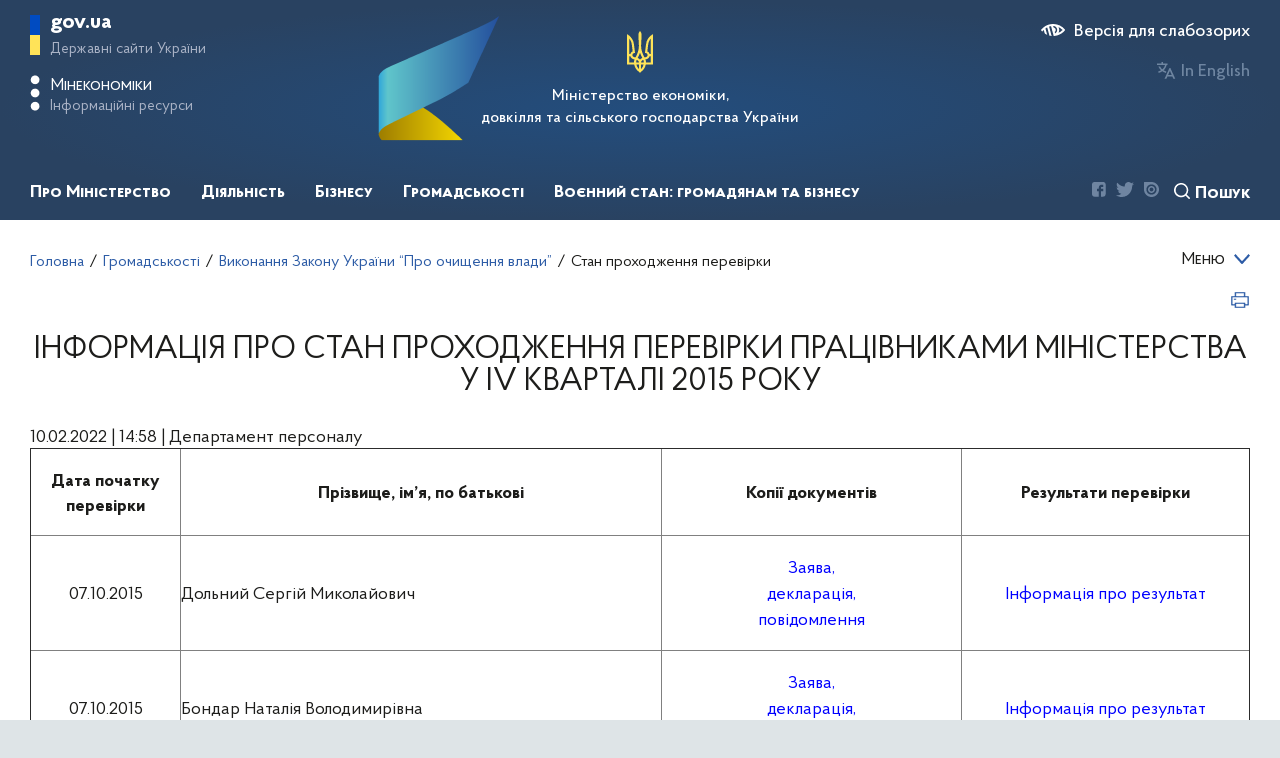

--- FILE ---
content_type: text/html; charset=utf-8
request_url: https://me.gov.ua/Documents/Detail?lang=uk-UA&id=3fc40a4c-bec0-4a8b-bb2b-07738fe4ea0a&title=InformatsiiaProStanProkhodzhenniaPerevirkiPratsivnikamiMinisterstva
body_size: 53292
content:

<!DOCTYPE html>
<html lang="uk-UA">
<head id="Head1">
    <title>
        Інформація про стан проходження перевірки працівниками Міністерства у IV кварталі 2015 року | Міністерство економіки, довкілля та сільського господарства України
    </title>
    <link rel="image_src" href='/Content/images/me_og.png'>
    <link rel="canonical" href='https://me.gov.ua/Documents/Detail?lang=uk-UA&id=3fc40a4c-bec0-4a8b-bb2b-07738fe4ea0a&title=InformatsiiaProStanProkhodzhenniaPerevirkiPratsivnikamiMinisterstva' />
    <meta name="title" content='Інформація про стан проходження перевірки працівниками Міністерства у IV кварталі 2015 року | Міністерство економіки, довкілля та сільського господарства України'>
    <meta name="description" content='Інформація про стан проходження перевірки працівниками Міністерства у IV кварталі 2015 року | Міністерство економіки України – державний орган виконавчої влади України, який здійснює функції з вироблення та реалізації державної політики Уряду України у сфері економічного, соціального розвитку і торгівлі.'>
    <meta name="language" content='uk-UA'>
    <meta property="og:url" content='https://me.gov.ua/Documents/Detail?lang=uk-UA&id=3fc40a4c-bec0-4a8b-bb2b-07738fe4ea0a&title=InformatsiiaProStanProkhodzhenniaPerevirkiPratsivnikamiMinisterstva'>
    <meta property="og:title" content='Інформація про стан проходження перевірки працівниками Міністерства у IV кварталі 2015 року | Міністерство економіки, довкілля та сільського господарства України'>
    <meta property="og:description" content='Інформація про стан проходження перевірки працівниками Міністерства у IV кварталі 2015 року | Міністерство економіки України – державний орган виконавчої влади України, який здійснює функції з вироблення та реалізації державної політики Уряду України у сфері економічного, соціального розвитку і торгівлі.'>
    <meta property="og:image" content='/Content/images/me_og.png'>
    <meta property="twitter:url" content='https://me.gov.ua/Documents/Detail?lang=uk-UA&id=3fc40a4c-bec0-4a8b-bb2b-07738fe4ea0a&title=InformatsiiaProStanProkhodzhenniaPerevirkiPratsivnikamiMinisterstva'>
    <meta property="twitter:title" content='Інформація про стан проходження перевірки працівниками Міністерства у IV кварталі 2015 року | Міністерство економіки, довкілля та сільського господарства України'>
    <meta property="twitter:description" content='Інформація про стан проходження перевірки працівниками Міністерства у IV кварталі 2015 року | Міністерство економіки України – державний орган виконавчої влади України, який здійснює функції з вироблення та реалізації державної політики Уряду України у сфері економічного, соціального розвитку і торгівлі.'>
    <meta property="twitter:image" content='/Content/images/me_og.png'>
    <meta itemprop="description" content='Інформація про стан проходження перевірки працівниками Міністерства у IV кварталі 2015 року | Міністерство економіки України – державний орган виконавчої влади України, який здійснює функції з вироблення та реалізації державної політики Уряду України у сфері економічного, соціального розвитку і торгівлі.'>
    <meta itemprop="url" content='https://me.gov.ua/Documents/Detail?lang=uk-UA&id=3fc40a4c-bec0-4a8b-bb2b-07738fe4ea0a&title=InformatsiiaProStanProkhodzhenniaPerevirkiPratsivnikamiMinisterstva'>
    <meta itemprop="name" content='Інформація про стан проходження перевірки працівниками Міністерства у IV кварталі 2015 року | Міністерство економіки, довкілля та сільського господарства України'>


<meta http-equiv="X-UA-Compatible" content="IE=edge" /><meta http-equiv="Content-Type" content="text/html; charset=UTF-8" /><meta name="viewport" content="width=device-width, initial-scale=1.0, maximum-scale=4.0, user-scalable=yes" /><meta http-equiv="P3P" content="CP=&quot;IDC DSP COR CURa ADMa OUR IND PHY ONL COM STA&quot;" /><meta name="subject" content="Міністерство економіки України" /><meta name="copyright" content="Міністерство економіки України" /><meta name="robots" content="index, follow" /><meta name="HandheldFriendly" content="True" /><meta name="MobileOptimized" content="320" /><meta itemprop="name" content="Міністерство економіки України" /><meta property="og:type" content="website" /><meta name="fb:page_id" content="100064539136186" /><meta name="og:email" content="meconomy@me.gov.ua" /><meta name="og:phone_number" content="(044) 200-47-53" /><meta property="twitter:card" content="summary_large_image" />
	<link rel="shortcut icon" href="/favicon.ico" type="image/x-icon" />
    <link href="/Content/common.css?t=15.01.26.02.22.52" rel="stylesheet" type="text/css" />
    <link href="/Content/internal.css?t=15.01.26.02.22.52" rel="stylesheet" type="text/css" />
    <link href="/Content/slick.css?t=15.01.26.02.22.52" rel="stylesheet" type="text/css" />
    <link href="/Content/new.css?t=15.01.26.02.22.52" rel="stylesheet" type="text/css" />
    <style>
        @font-face {
            font-family: 'Proba Pro';
            src: url('/Content/fonts/ProbaPro-Medium.eot');
            src:
                local('Proba Pro Medium'), 
                local('ProbaPro-Medium'), 
                url('/Content/fonts/ProbaPro-Medium.eot?#iefix') format('embedded-opentype'), 
                url('/Content/fonts/ProbaPro-Medium.woff2') format('woff2'), 
                url('/Content/fonts/ProbaPro-Medium.woff') format('woff'), 
                url('/Content/fonts/ProbaPro-Medium.ttf') format('truetype'), 
                url('/Content/fonts/ProbaPro-Medium.svg#ProbaPro-Medium') format('svg');
            font-weight: 500;
            font-style: normal;
            font-display: swap;
        }
        @font-face {
            font-family: 'Proba Pro';
            src: url('/Content/fonts/ProbaPro-Regular.eot');
            src: 
                local('Proba Pro Regular'), 
                local('ProbaPro-Regular'), 
                url('/Content/fonts/ProbaPro-Regular.eot?#iefix') format('embedded-opentype'), 
                url('/Content/fonts/ProbaPro-Regular.woff2') format('woff2'), 
                url('/Content/fonts/ProbaPro-Regular.woff') format('woff'), 
                url('/Content/fonts/ProbaPro-Regular.ttf') format('truetype'), 
                url('/Content/fonts/ProbaPro-Regular.svg#ProbaPro-Regular') format('svg');
            font-weight: normal;
            font-style: normal;
            font-display: swap;
        }
        @font-face {
            font-family: 'Proba Pro';
            src: url('/Content/fonts/ProbaPro-BoldItalic.eot');
            src: 
                local('Proba Pro Bold Italic'), 
                local('ProbaPro-BoldItalic'), 
                url('/Content/fonts/ProbaPro-BoldItalic.eot?#iefix') format('embedded-opentype'), 
                url('/Content/fonts/ProbaPro-BoldItalic.woff2') format('woff2'), 
                url('/Content/fonts/ProbaPro-BoldItalic.woff') format('woff'), 
                url('/Content/fonts/ProbaPro-BoldItalic.ttf') format('truetype'), 
                url('/Content/fonts/ProbaPro-BoldItalic.svg#ProbaPro-BoldItalic') format('svg');
            font-weight: bold;
            font-style: italic;
            font-display: swap;
        }
        @font-face {
            font-family: 'Proba Pro';
            src: url('/Content/fonts/ProbaPro-Bold.eot');
            src: 
                local('Proba Pro Bold'), 
                local('ProbaPro-Bold'), 
                url('/Content/fonts/ProbaPro-Bold.eot?#iefix') format('embedded-opentype'), 
                url('/Content/fonts/ProbaPro-Bold.woff2') format('woff2'), 
                url('/Content/fonts/ProbaPro-Bold.woff') format('woff'), 
                url('/Content/fonts/ProbaPro-Bold.ttf') format('truetype'), 
                url('/Content/fonts/ProbaPro-Bold.svg#ProbaPro-Bold') format('svg');
            font-weight: bold;
            font-style: normal;
            font-display: swap;
        }
        @font-face {
            font-family: 'Proba Pro';
            src: url('/Content/fonts/ProbaPro-Italic.eot');
            src: 
                local('Proba Pro Italic'), local('ProbaPro-Italic'), 
                url('/Content/fonts/ProbaPro-Italic.eot?#iefix') format('embedded-opentype'), 
                url('/Content/fonts/ProbaPro-Italic.woff2') format('woff2'), 
                url('/Content/fonts/ProbaPro-Italic.woff') format('woff'), 
                url('/Content/fonts/ProbaPro-Italic.ttf') format('truetype'), 
                url('/Content/fonts/ProbaPro-Italic.svg#ProbaPro-Italic') format('svg');
            font-weight: normal;
            font-style: italic;
            font-display: swap;
        }
    </style>
    <!--[if IE]>
    <style>
       .rotator__block iframe {
            height: 400px;
        }
    </style>
    <![endif]-->

    <script src="/Scripts/jquery-2.0.3.min.js" type="text/javascript"></script>
    <script src="/Scripts/modernizr-2.0.6-development-only.js" type="text/javascript"></script>
    <script src="/Scripts/AjaxLogin.js" type="text/javascript"></script>
    <script src="/Scripts/MinEconomic/Helper.js" type="text/javascript"></script>
    <script src="/Scripts/MinEconomic/MyCalendar.js" type="text/javascript"></script>
    <script src="/Scripts/MinEconomic/Survey.js" type="text/javascript"></script>
    <script src="/Scripts/slick.min.js" type="text/javascript"></script>
    <script type="text/javascript">
        var appBaseUrl = 'https://me.gov.ua/';
    </script>
    
    <!-- Google tag (gtag.js) -->
    <script async src="https://www.googletagmanager.com/gtag/js?id=G-F1PNB3JNGP"></script>
    <script>
        window.dataLayer = window.dataLayer || [];
        function gtag() { dataLayer.push(arguments); }
        gtag('js', new Date());

        gtag('config', 'G-F1PNB3JNGP');
    </script>

    
    <style type="text/css">
        .mainContent div p img {
            margin: 5px 5px 5px 0;
        }
    </style>
<title>

</title></head>
<body>

    <div class="wrapper">
        <div id="content">
            
    

<header>
    <div class="header__wrapper desktop__wrapper">
        <div class="header__top">
            

<style>
.content-nav {
    position: absolute;
    top: 0;
    left: 0;
    right: 0;
    padding: 15px;
    text-align: center;
    width: 100%;
    background: #fff;
    transition: transform .2s ease;
    transform: translateY(-100%);
    z-index: 15
}

.content-nav.content-nav-open {
    transform: translateY(0)
}
</style>

<ul id="content-nav" class="content-nav">
    <li>
        <a id="top-content" href="#content" target="_self" tabindex="0" onclick="javascript: ____cb___1(event)">Перейти до основного вмісту</a>
    </li>
    <script>
        (() => {
            var e1 = document.getElementById('top-content');
            e1.addEventListener('focus', () => {
                document.getElementById('content-nav').classList.add("content-nav-open");
            });
            ['blur', 'enter', 'click'].map(it => e1.addEventListener(it, () => {
                    document.getElementById('content-nav').classList.remove("content-nav-open");
                }))
            
        })();
        function ____cb___1(event) {
            event.preventDefault();
            document.getElementById('content-nav').classList.remove("content-nav-open");
            document.getElementById('content').scrollIntoView({behavior: 'smooth'});
        }
    </script>
</ul>

<div class="headerTop__left">
    <div class="modal fade modal-gov" id="govModal" tabindex="-1" role="dialog" aria-labelledby="govModalLabel" style="display: none;" aria-hidden="true">
        <div class="modal-dialog" role="document">
            <div class="modal-content">
                <div class="close-icon" data-dismiss="modal">
                    <svg width="22" height="22" viewBox="0 0 22 22" fill="none" xmlns="http://www.w3.org/2000/svg">
                        <path d="M1 1L20.5238 21" stroke="white" />
                        <path d="M21 1L1.47619 21" stroke="white" />
                    </svg>
                </div>
                <div class="modal-links">
                    <div class="modal-links-item">
                        <a title="Президент України" href="http://www.president.gov.ua/" target="_blank" rel="nofollow">
                            Президент України
                        </a>
                    </div>
                    <div class="modal-links-item">
                        <a title="Верховна Рада України" href="http://rada.gov.ua/" target="_blank" rel="nofollow">
                            Верховна Рада України
                        </a>
                    </div>
                    <div class="modal-links-item">
                        <a title="Конституційний Суд України" href="http://www.ccu.gov.ua/" target="_blank" rel="nofollow">
                            Конституційний Суд України
                        </a>
                    </div>
                    <div class="modal-links-item">
                        <a title="Рада національної безпеки і оборони України" href="http://www.rnbo.gov.ua/" target="_blank" rel="nofollow">
                            Рада національної безпеки і оборони України
                        </a>
                    </div>
                    <div class="modal-links-item">
                        <a title="Інші органи виконавчої влади" href="https://www.kmu.gov.ua/ua/catalog/" target="_blank" rel="nofollow">
                            Інші органи виконавчої влади
                        </a>
                    </div>
                </div>
            </div>
        </div>
    </div>
    <div class="modal fade modal-mineco" id="minecoModal" tabindex="-1" role="dialog" aria-labelledby="minecoModalLabel" style="display: none;" aria-hidden="true">
        <div class="modal-dialog" role="document">
            <div class="modal-content">
                <script>
                    function ____v48b___f(event) {
                        var e = document.getElementById('minecoModal');
                        e.style.display = 'none';
                        e.ariaHidden = true;
                        e.classList.remove("show");
                    }</script>
                <div class="close-icon" data-dismiss="modal" onclick="javascript: ____v48b___f(event)">
                    <svg width="22" height="22" viewBox="0 0 22 22" fill="none" xmlns="http://www.w3.org/2000/svg">
                        <path d="M1 1L20.5238 21" stroke="white" />
                        <path d="M21 1L1.47619 21" stroke="white" />
                    </svg>
                </div>
                <div class="modal-links">
                    
                    <div class="modal-links-item">
                        <a title="Державні закупівлі" href="https://prozorro.gov.ua/" target="_blank" rel="nofollow">
                            Державні закупівлі
                        </a>
                    </div>
                    
                    <div class="modal-links-item">
                        <a title="Розрахунок середньоринкової вартості транспортних засобів" href="/Vehicles/CalculatePrice?lang=uk-UA" target="_blank" rel="nofollow">
                            Розрахунок середньоринкової вартості транспортних засобів
                        </a>
                    </div>
                    
                    <div class="modal-links-item">
                        <a title="База даних про технічні регламенти" href="https://astr.me.gov.ua/" target="_blank" rel="nofollow">
                            База даних про технічні регламенти
                        </a>
                    </div>
                    <div class="modal-links-item">
                        <a title="Портал електронних сервісів Мінекономіки" href="https://my.gov.ua/" target="_blank" rel="nofollow">
                            Портал електронних сервісів Мінекономіки
                        </a>
                    </div>
                    <div class="modal-links-item">
                        <a title="Повідом про корупцію" href="Documents/Detail/16cfe30f-cf27-4e4f-bf21-f02c04e18384">
                            Повідом про корупцію
                        </a>
                    </div>
                    
                </div>
            </div>
        </div>
    </div>
    <div class="headerTop__gov" aria-haspopup="true" data-toggle="modal" data-target="#govModal">
        <div class="icon"></div>
        <div class="headerTop__gov--text" tabindex="0">
            <span>gov.ua</span>
            <span class="light">
                Державні сайти України
            </span>
        </div>
    </div>
    <div class="headerTop__min" aria-haspopup="true" data-toggle="modal" data-target="#minecoModal"
        onkeyup="javascript: ____v48___f(event);">
        <svg width="6" height="23" viewBox="0 0 6 23">
            <path d="M5.86948 3.07085C5.86948 4.62262 4.61151 5.88058 3.05974 5.88058C1.50796 5.88058 0.25 4.62262 0.25 3.07085C0.25 1.51907 1.50796 0.261108 3.05974 0.261108C4.61151 0.261108 5.86948 1.51907 5.86948 3.07085Z" fill="white" />
            <path d="M5.86948 11.5C5.86948 13.0518 4.61151 14.3098 3.05974 14.3098C1.50796 14.3098 0.25 13.0518 0.25 11.5C0.25 9.94827 1.50796 8.69031 3.05974 8.69031C4.61151 8.69031 5.86948 9.94827 5.86948 11.5Z" fill="white" />
            <path d="M5.86948 19.9292C5.86948 21.481 4.61151 22.739 3.05974 22.739C1.50796 22.739 0.25 21.481 0.25 19.9292C0.25 18.3775 1.50796 17.1195 3.05974 17.1195C4.61151 17.1195 5.86948 18.3775 5.86948 19.9292Z" fill="white" />
        </svg>
        <div class="headerTop__min--wrapper" tabindex="0">
            <span class="headerTop__min--text">
                Мінекономіки
            </span>
            <span class="headerTop__min--text2">
                Інформаційні ресурси
            </span>
        </div>
    </div>
    <div id="menu__button" class="header__clicker mobile__view">
        <span></span>
        <span></span>
        <span></span>
        <span></span>
        <span></span>
        <span></span>
    </div>
    <script>
        $('#menu__button').on('click', function () {
            $(this).toggleClass('open');
            $('.header__bottom').slideToggle(500);
        });
    </script>
</div>

 
<script>
    function ___v_h_c_() {
        let e1 = (document.getElementsByClassName('second__menu') || []);
        let e2 = (document.getElementsByClassName('page__wrapper') || []);
        if (e1.length) e1[0].scrollIntoView()
        else if (e2.length) e2[0].scrollIntoView()
    }
</script>

<div class="headerTop__center">
    
    
    <div tabindex="0" onclick="javascript: window.location.href='/';"
        title="Міністерство економіки, довкілля та сільського господарства України">
        <svg width="26" height="42" viewBox="0 0 26 42" fill="none" xmlns="http://www.w3.org/2000/svg">
            <path d="M13 0C11.9925 1.113 11.375 2.562 11.375 4.158C11.44 7.665 11.8733 11.1615 11.9167 14.658C11.9925 17.9235 10.985 20.9895 9.76083 23.982C9.34917 24.8115 8.905 25.62 8.46083 26.4285L7.16083 26.1765C5.99083 25.9455 5.22167 24.843 5.46 23.709C5.66583 22.7115 6.565 22.0185 7.5725 22.0185L8.04917 22.071L6.9875 13.503C6.64083 9.6915 4.615 6.342 1.625 4.1685C1.11583 3.7905 0.563333 3.4545 0 3.15V33.5685H7.2475C7.78917 36.414 9.40333 38.9025 11.6783 40.6035C12.22 40.9605 12.675 41.4435 13 42C13.325 41.4435 13.78 40.971 14.3217 40.6035C16.5967 38.9025 18.2108 36.414 18.7525 33.5685H26V3.1395C25.4367 3.444 24.8842 3.78 24.375 4.158C21.385 6.3315 19.3592 9.681 19.0125 13.4925L17.9508 22.0605L18.4275 22.008C19.435 22.008 20.3342 22.701 20.54 23.6985C20.7783 24.8325 20.0092 25.9455 18.8392 26.166L17.5392 26.418C17.095 25.6095 16.6508 24.801 16.2392 23.9715C15.015 20.979 13.9967 17.913 14.0833 14.6475C14.1267 11.1405 14.56 7.644 14.625 4.1475C14.625 2.562 14.0075 1.113 13 0ZM2.16667 7.5285C3.56417 9.1245 4.50667 11.109 4.78833 13.293L5.655 20.3595C4.55 20.895 3.705 21.882 3.39083 23.0685H2.16667V7.5285ZM23.8333 7.5285V23.0685H22.6092C22.295 21.882 21.45 20.895 20.345 20.3595L21.2117 13.293C21.4933 11.109 22.4358 9.114 23.8333 7.5285ZM13 21.7245C13.585 23.5725 14.3867 25.326 15.3833 26.9535C14.4408 27.237 13.6175 27.7725 13 28.5075C12.3933 27.783 11.57 27.237 10.6167 26.9535C11.6133 25.326 12.415 23.5725 13 21.7245ZM2.16667 25.1685H3.39083C3.78083 26.6175 4.94 27.762 6.42417 28.161L7.46417 28.392C7.1825 29.3685 7.03083 30.408 7.03083 31.4685H2.16667V25.1685ZM22.6092 25.1685H23.8333V31.4685H18.9583C18.9583 30.408 18.8067 29.3685 18.525 28.392L19.565 28.161C21.0492 27.762 22.2192 26.6175 22.6092 25.1685ZM9.5875 28.875C10.8983 29.0535 11.9167 30.1455 11.9167 31.4685H9.20833C9.20833 30.5655 9.34917 29.694 9.5875 28.875ZM16.4125 28.875C16.6508 29.7045 16.7917 30.5655 16.7917 31.4685H14.0833C14.0833 30.1455 15.1017 29.0535 16.4125 28.875ZM9.4575 33.5685H11.9167V37.989C10.725 36.7815 9.85833 35.259 9.4575 33.5685ZM14.0833 33.5685H16.5425C16.1417 35.259 15.275 36.7815 14.0833 37.989V33.5685Z" fill="#FFE358" />
        </svg>
        <h1 style="color: white; font-size: medium; max-width: 400px;">
            Міністерство економіки,<br> довкілля та сільського господарства України
        </h1>
    </div>
</div>
<div class="headerTop__right">
    <div class="headerRight__blind">
        <a href="/Documents/Detail?lang=uk-UA&id=3fc40a4c-bec0-4a8b-bb2b-07738fe4ea0a&title=InformatsiiaProStanProkhodzhenniaPerevirkiPratsivnikamiMinisterstva&isSpecial=true" title="Версія для слабозорих">
            <svg width="24" height="12" viewBox="0 0 24 12" fill="none" xmlns="http://www.w3.org/2000/svg">
                <path d="M23.734 5.31462C22.3747 3.72351 20.6987 2.43045 18.8119 1.51715C16.925 0.60385 14.8685 0.0901782 12.7721 0.00859778C12.5565 -0.00286593 12.3404 -0.00286593 12.1249 0.00859778C11.9327 0.00859778 11.7406 0.00859778 11.5586 0.00859778L9.53607 0.220033C8.87428 0.323057 8.22168 0.477919 7.58436 0.683177C6.93858 0.8922 6.30403 1.13416 5.68322 1.4081C5.05706 1.69511 4.45511 2.03181 3.88319 2.41493C3.43824 2.72705 2.56857 3.42177 2.14385 3.73389C1.55723 4.22163 1.01573 4.76076 0.525849 5.34482L0 5.9892C0.286995 6.59891 0.700592 7.14111 1.2135 7.58C1.65623 7.01864 2.13595 6.48721 2.64947 5.9892L2.72026 5.91872L3.73151 9.49298C4.5072 10.017 5.3298 10.4686 6.18884 10.8421L4.41916 4.43867C4.98576 4.02934 5.5843 3.66572 6.20907 3.35129L8.4237 11.5872C9.14415 11.7731 9.87772 11.9044 10.6181 11.9799L8.08999 2.56596C8.72803 2.36571 9.3805 2.21424 10.0417 2.11288L12.7013 12L14.7238 11.7584C18.2381 11.1503 21.4247 9.32865 23.7239 6.61343C23.8793 6.43297 23.9656 6.20358 23.9674 5.96587C23.9693 5.72815 23.8866 5.49746 23.734 5.31462ZM16.1699 5.95899C16.1674 6.66353 15.9793 7.35509 15.6244 7.96461C15.2695 8.57414 14.7602 9.08031 14.1474 9.43257L13.7328 7.90218C14.031 7.67033 14.2725 7.37403 14.4389 7.03566C14.6053 6.69728 14.6924 6.32569 14.6934 5.94892C14.6929 5.34898 14.4762 4.76913 14.0829 4.31467C13.6895 3.8602 13.1455 3.56126 12.5496 3.47211L12.135 1.92158C12.667 1.9229 13.1936 2.02871 13.6845 2.23296C14.1754 2.4372 14.621 2.73586 14.9959 3.11184C15.3707 3.48781 15.6673 3.93372 15.8687 4.424C16.0702 4.91429 16.1725 5.43934 16.1699 5.96906V5.95899ZM17.4541 8.84861C17.9392 7.96203 18.1933 6.96856 18.1933 5.95899C18.1933 4.94942 17.9392 3.95596 17.4541 3.06938C19.0156 3.75799 20.4273 4.7429 21.6104 5.96906C20.4265 7.18917 19.0146 8.16733 17.4541 8.84861Z" fill="#6F86A1" />
            </svg>
            <span class="animate">
                Версія для слабозорих
            </span>
        </a>
    </div>
    <div class="langSwitcher">
        <svg width="20" height="17" viewBox="0 0 20 17" fill="none" xmlns="http://www.w3.org/2000/svg">
            <path d="M10.646 3.03356H11.621V1.51678H7.05075V0H5.52732V1.51678H0.957031V3.03356H9.0693C8.61296 4.72571 7.64177 6.23574 6.28904 7.35639C5.35994 6.58879 4.60672 5.63199 4.08006 4.55034H2.41952C2.99172 5.97047 3.88589 7.23969 5.03221 8.25887C4.15276 8.78031 3.2177 9.20255 2.24433 9.5178L2.72421 10.9587C3.9848 10.5504 5.18399 9.97383 6.28904 9.24478C7.3938 9.97432 8.59306 10.5509 9.85386 10.9587L10.3337 9.5178C9.36525 9.20245 8.43525 8.78018 7.5611 8.25887C9.10354 6.8735 10.1806 5.04922 10.646 3.03356Z" fill="#6F86A1" />
            <path d="M17.3339 16.6846H19.2382L14.3937 6.06714H13.4187L8.57422 16.6846H10.4785L11.4687 14.4094H16.3437L17.3339 16.6846ZM12.1238 12.8927L13.9062 8.78218L15.6886 12.8927H12.1238Z" fill="#6F86A1" />
        </svg>
        <a class="current" href="/?lang=uk-UA">Українською</a>
        <a class="" href="/?lang=en-GB">In English</a>
    </div>
    
</div>

<script src="https://cdnjs.cloudflare.com/ajax/libs/popper.js/1.12.9/umd/popper.min.js"></script>
<script src="https://maxcdn.bootstrapcdn.com/bootstrap/4.0.0/js/bootstrap.min.js"></script>

        </div>
        <div class="header__bottom">
            
<div class="navigationN">

    <script>
        function topMenu__item__click(id) {
            $('.topMenu__item span.active').removeClass('active');
            document.getElementById(id).classList.add('active');
        }
    </script>

    


    <div class="topMenu__item" onkeyup="javascript: topMenu__item__click('topMenu__item_4076376a-8f35-493d-9dff-b75536b254a8');">
        <span class="animate topMenu__title" id="topMenu__item_4076376a-8f35-493d-9dff-b75536b254a8">
            <div tabindex="0">Про Міністерство</div>
            <svg class="mobile__view topMenu__title--close animate" width="22" height="22" viewBox="0 0 22 22" fill="none" xmlns="http://www.w3.org/2000/svg">
                <path d="M1 1L20.5238 21" stroke="white"></path>
                <path d="M21 1L1.47619 21" stroke="white"></path>
            </svg>
        </span>
        <div id="4076376a-8f35-493d-9dff-b75536b254a8" class="animate topMenu__dropdown">
            <div class="dropdown__wrapper">
                
                <a title="Керівництво" class="animate" href="/Tags/DocumentsByTag?lang=uk-UA&id=d2eeb6e1-cba4-4b0e-be43-9b4c81038b5e&tag=Kerivnitstvo">
                    Керівництво
                </a>
                
                <a title="Структура Міністерства" class="animate" href="/Documents/Detail?lang=uk-UA&id=311616a7-fdef-4076-84ff-5d66eeed1ea9&title=OrganigramaMinisterstva2023">
                    Структура Міністерства
                </a>
                
                <a title="Команда підтримки відновлення та реформ при Мінекономіки (The Recovery and Reform Support Team at the Mineconomy, RST)" class="animate" href="/Tags/DocumentsByTag?lang=uk-UA&id=4dca4243-158b-486c-b323-75e784c2b574&tag=KomandaPidtrimkiReform-">
                    Команда підтримки відновлення та реформ при Мінекономіки (The Recovery and Reform Support Team at the Mineconomy, RST)
                </a>
                
                <a title="Плани та звіти" class="animate" href="/Tags/DocumentsByTag?lang=uk-UA&id=019ec0d3-3e57-4308-bb15-7de348ce8016&tag=PlaniTaZviti">
                    Плани та звіти
                </a>
                
                <a title="Правові засади діяльності" class="animate" href="/Documents/List?lang=uk-UA&id=2c90ad86-f47a-4c19-bf95-13345b83c279&tag=PravoviZasadiDiialnosti">
                    Правові засади діяльності
                </a>
                
                <a title="Взаємодія з державними органами влади" class="animate" href="/Tags/DocumentsByTag?lang=uk-UA&id=c787a98d-a64f-4bfb-8dc8-998c51afd21b&tag=VzamodiiaZDerzhavnimiOrganamiVladi">
                    Взаємодія з державними органами влади
                </a>
                
                <a title="Внутрішній контроль" class="animate" href="/Documents/List?lang=uk-UA&id=e5d7d572-4fbd-485d-8dbb-eebe49775be9&tag=VnutrishniiKontrol">
                    Внутрішній контроль
                </a>
                
                <a title="Вакансії" class="animate" href="/Documents/MoreDetails?lang=uk-UA&id=e8b65a22-f19d-4a71-bcd8-2109dcba2996&title=Vakansii">
                    Вакансії
                </a>
                
                <a title="Підвідомчі організації" class="animate" href="/Tags/DocumentsByTag?lang=uk-UA&id=0f351660-36e2-4e10-8061-a405dc070c0e&tag=PidvidomchiOrganizatsii">
                    Підвідомчі організації
                </a>
                
                <a title="Контакти" class="animate" href="/Documents/Detail?lang=uk-UA&id=561394ff-07c2-4105-a777-3cf3223712ff&title=Kontakti">
                    Контакти
                </a>
                
                <a title="Адреса" class="animate" href="/Documents/MapList?lang=uk-UA&id=ea14e19f-81d1-4441-b2f4-91e227493a16&tag=Adresa">
                    Адреса
                </a>
                
                <a title="Історія" class="animate" href="/Documents/Detail?lang=uk-UA&id=5fa462a1-b263-4978-adb4-0d5c902e7502&title=Istoriia">
                    Історія
                </a>
                
            </div>
        </div>
    </div>

    <div tabindex='0' onkeyup="javascript: $('.topMenu__item span.active').removeClass('active');"></div>


    


    <div class="topMenu__item" onkeyup="javascript: topMenu__item__click('topMenu__item_bf042ca3-d57e-41c1-9952-c94ece8540a5');">
        <span class="animate topMenu__title" id="topMenu__item_bf042ca3-d57e-41c1-9952-c94ece8540a5">
            <div tabindex="0">Діяльність</div>
            <svg class="mobile__view topMenu__title--close animate" width="22" height="22" viewBox="0 0 22 22" fill="none" xmlns="http://www.w3.org/2000/svg">
                <path d="M1 1L20.5238 21" stroke="white"></path>
                <path d="M21 1L1.47619 21" stroke="white"></path>
            </svg>
        </span>
        <div id="bf042ca3-d57e-41c1-9952-c94ece8540a5" class="animate topMenu__dropdown">
            <div class="dropdown__wrapper">
                
                <a title="Реалізація ініціативи ЄС “Ukraine Facility”" class="animate" href="/Tags/DocumentsByTag?lang=uk-UA&id=5a74cd67-dee8-4adf-a880-9579eaf8c188&tag=RealizatsiiaInitsiativisukraineFacility">
                    Реалізація ініціативи ЄС “Ukraine Facility”
                </a>
                
                <a title="Гуманітарне розмінування" class="animate" href="/Tags/DocumentsByTag?lang=uk-UA&id=675065bf-5c24-4347-a005-4d66359eb6de&tag=GumanitarneRozminuvannia">
                    Гуманітарне розмінування
                </a>
                
                <a title="Інтелектуальна власність" class="animate" href="/Tags/DocumentsByTag?lang=uk-UA&id=bb27fb37-4305-4686-9ea0-995d1c10f028&tag=DerzhavnaSluzhbaIntelektualnoiVlasnosti">
                    Інтелектуальна власність
                </a>
                
                <a title="Стратегічне планування та макроекономічне прогнозування" class="animate" href="/Tags/DocumentsByTag?lang=uk-UA&id=61408be4-554a-4605-b183-f286833236bd&tag=StrategichnePlanuvanniaTaMakroekonomichnePrognozuvannia">
                    Стратегічне планування та макроекономічне прогнозування
                </a>
                
                <a title="Промислова політика" class="animate" href="/Tags/DocumentsByTag?lang=uk-UA&id=d6d301c2-a0cf-41f3-b4c2-bcb60d36e0f2&tag=DerzhavnaPolitikaVSektorakhEkonomiki">
                    Промислова політика
                </a>
                
                <a title="Корпоративне управління та реформування державної власності" class="animate" href="/Tags/DocumentsByTag?lang=uk-UA&id=0023958a-0595-4aaf-a2ee-706c970faaa1&tag=KorporativneUpravlinniaTaReformuvanniaDerzhavnoiVlasnosti">
                    Корпоративне управління та реформування державної власності
                </a>
                
                <a title="Економіка оборони і безпеки" class="animate" href="/Tags/DocumentsByTag?lang=uk-UA&id=70fcebbe-4c3e-4303-8e54-e36f25570b55&tag=EkonomikaOboroniIBezpeki">
                    Економіка оборони і безпеки
                </a>
                
                <a title="Інноваційна діяльність" class="animate" href="/Tags/DocumentsByTag?lang=uk-UA&id=0c11221a-37a0-4030-ae44-2abd1bc9a9c9&tag=InnovatsiinaDiialnist">
                    Інноваційна діяльність
                </a>
                
                <a title="Інвестиційна політика та міжнародне інвестиційне співробітництво" class="animate" href="/Tags/DocumentsByTag?lang=uk-UA&id=d0663dd0-3a62-4de0-b700-f75af34003a2&tag=InvestitsiinaPolitikaTaMizhnarodneInvestitsiineSpivrobitnitstvo">
                    Інвестиційна політика та міжнародне інвестиційне співробітництво
                </a>
                
                <a title="Умови праці" class="animate" href="/Tags/DocumentsByTag?lang=uk-UA&id=87869669-cb6d-49b7-ad24-6436c7192b8e&tag=UmoviPratsi">
                    Умови праці
                </a>
                
                <a title="Трудова міграція" class="animate" href="/Tags/DocumentsByTag?lang=uk-UA&id=9180e1cb-5d90-48b3-9ed6-9dbd5d77cf4f&tag=TrudovaMigratsiia">
                    Трудова міграція
                </a>
                
                <a title="Публічні закупівлі" class="animate" href="/Tags/DocumentsByTag?lang=uk-UA&id=d4b4ca89-6635-454b-8a57-a5a2a9b5de4f&tag=PublichniZakupivli">
                    Публічні закупівлі
                </a>
                
                <a title="Розвиток людського капіталу та соціальний діалог" class="animate" href="/Tags/DocumentsByTag?lang=uk-UA&id=85e2c142-d66c-446a-b9ed-43e5909a0e44&tag=SotsialniiDialog">
                    Розвиток людського капіталу та соціальний діалог
                </a>
                
                <a title="Сфера зайнятості" class="animate" href="/Tags/DocumentsByTag?lang=uk-UA&id=3c9b5393-e090-4754-b7bf-ab21fe3f5753&tag=SferaZainiatosti">
                    Сфера зайнятості
                </a>
                
                <a title="Адміністративні послуги" class="animate" href="/Tags/DocumentsByTag?lang=uk-UA&id=1998a31e-a0ce-4f64-9b74-ed7212f0522b&tag=AdministrativniPoslugi">
                    Адміністративні послуги
                </a>
                
                <a title="Розвиток торгівлі та захист прав споживачів" class="animate" href="/Tags/DocumentsByTag?lang=uk-UA&id=f8d7a969-8127-439f-8843-63e2cf35ddae&tag=RozvitokTorgivli">
                    Розвиток торгівлі та захист прав споживачів
                </a>
                
                <a title="Регуляторна діяльність " class="animate" href="/Documents/MoreDetails?lang=uk-UA&id=c42c066d-1cf6-47ab-b32e-e50e3faa4b5c&title=ReguliatornaDiialnistMinisterstva">
                    Регуляторна діяльність 
                </a>
                
                <a title="Державний ринковий нагляд і контроль нехарчової продукції" class="animate" href="/Tags/DocumentsByTag?lang=uk-UA&id=604169b5-3f6f-469b-ae79-ee49345c512a&tag=DerzhavniiRinkoviiNagliadIKontrolNekharchovoiProduktsii">
                    Державний ринковий нагляд і контроль нехарчової продукції
                </a>
                
                <a title="Міжнародна торгівля" class="animate" href="/Tags/DocumentsByTag?lang=uk-UA&id=2728705f-e97d-43b9-bb51-300418d3e946&tag=MizhnarodnaTorgivlia">
                    Міжнародна торгівля
                </a>
                
                <a title="Преференційні торговельні угоди" class="animate" href="/Tags/DocumentsByTag?lang=uk-UA&id=8347f1df-c110-4f80-a33f-da059690c402&tag=SpivrobitnitstvoZSvitovoiuOrganizatsiieiuTorgivli">
                    Преференційні торговельні угоди
                </a>
                
                <a title="Діяльність України у Світовій організації торгівлі" class="animate" href="/Tags/DocumentsByTag?lang=uk-UA&id=70cabdb3-5e3e-4776-a43d-e100d4a9ee77&tag=DiialnistUkrainiUSvitoviiOrganizatsiiTorgivli">
                    Діяльність України у Світовій організації торгівлі
                </a>
                
                <a title="Торговельний захист" class="animate" href="/Tags/DocumentsByTag?lang=uk-UA&id=56ea128f-cc92-4996-b6a1-738de9626dfb&tag=TorgovelniiZakhist">
                    Торговельний захист
                </a>
                
                <a title="Україна – держава-кандидат на вступ до ЄС" class="animate" href="/Tags/DocumentsByTag?lang=uk-UA&id=10ca8da3-169d-419b-a6f2-d42635f92b8b&tag=SpivrobitnitstvoMizhUkrainoiuTaYevropeiskimSoiuzom">
                    Україна – держава-кандидат на вступ до ЄС
                </a>
                
                <a title="Євроатлантична інтеграція" class="animate" href="/Tags/DocumentsByTag?lang=uk-UA&id=4ba6d4c8-5a00-41ec-af85-10c91a628ebc&tag=VroatlantichnaIntegratsiia">
                    Євроатлантична інтеграція
                </a>
                
                <a title="Співробітництво між Україною та Сполученим Королівством Великої Британії і Північної Ірландії" class="animate" href="/Tags/DocumentsByTag?lang=uk-UA&id=61dfaf44-d75e-436f-af47-d66dcefeef67&tag=SpivrobitnitstvoMizhUkrainoiuTaVelikoiuBritaniiu">
                    Співробітництво між Україною та Сполученим Королівством Великої Британії і Північної Ірландії
                </a>
                
                <a title="Технічне регулювання" class="animate" href="/Tags/DocumentsByTag?lang=uk-UA&id=5f1fe494-d150-4b3d-b3b6-d9fb35250ccd">
                    Технічне регулювання
                </a>
                
                <a title="Довкіллєва політика" class="animate" href="/Tags/DocumentsByTag?lang=uk-UA&id=17038d91-ec40-4e1c-810b-ebfad233d993&tag=DovkillvaPolitika">
                    Довкіллєва політика
                </a>
                
                <a title="Державна реєстрація пестицидів і агрохімікатів" class="animate" href="/Tags/DocumentsByTag?lang=uk-UA&id=68320bd4-dd44-46a6-9c27-e922ed8e84ca&tag=DerzhavnaRestratsiiaPestitsidivIAgrokhimikativ">
                    Державна реєстрація пестицидів і агрохімікатів
                </a>
                
                <a title="Національна стратегія із створення безбар’єрного простору в Україні на період до 2030 року" class="animate" href="/Tags/DocumentsByTag?lang=uk-UA&id=e06fc9bd-60a7-4cbb-8496-db86eafe3c7d&tag=NatsionalnaStrategiiaIzStvorenniaBezbarrnogoProstoruVUkrainiNaPeriodDo2030-Roku">
                    Національна стратегія із створення безбар’єрного простору в Україні на період до 2030 року
                </a>
                
                <a title="Природоохоронні території та біорізноманіття" class="animate" href="/Tags/DocumentsByTag?lang=uk-UA&id=b6862a8b-0de5-4562-b582-f336ae3ec3f1&tag=PrirodookhoronniTeritoriiTaBioriznomanittia">
                    Природоохоронні території та біорізноманіття
                </a>
                
                <a title="Оцінка впливу на довкілля" class="animate" href="/Tags/DocumentsByTag?lang=uk-UA&id=21b44680-c4fc-4750-ac1e-00c5f6bc742c&tag=OtsinkaVplivuNaDovkillia">
                    Оцінка впливу на довкілля
                </a>
                
                <a title="Управління відходами" class="animate" href="/Tags/DocumentsByTag?lang=uk-UA&id=f0814a3a-fc32-4844-bd6b-2b1f7f8aae36&tag=UpravlinniaVidkhodami">
                    Управління відходами
                </a>
                
                <a title="Рибне господарство" class="animate" href="/Tags/DocumentsByTag?lang=uk-UA&id=b564507f-8a1f-4b6b-ae09-cbaf3cbc51ae&tag=RibneGospodarstvo">
                    Рибне господарство
                </a>
                
                <a title="Тваринництво" class="animate" href="/Tags/DocumentsByTag?lang=uk-UA&id=130fa89f-2089-4d3b-8f88-6b59902dad7f&tag=Tvarinnitstvo">
                    Тваринництво
                </a>
                
                <a title="Сільськогосподарське дорадництво" class="animate" href="/Documents/List?lang=uk-UA&id=7abc2447-f05f-436d-bddd-549a0d140b5c&tag=SilskogospodarskeDoradnitstvo">
                    Сільськогосподарське дорадництво
                </a>
                
                <a title="Насінництво та охорона прав на сорти рослин" class="animate" href="/Tags/DocumentsByTag?lang=uk-UA&id=d1b4dd14-bfd7-47ea-b03d-dfb00efb1e05&tag=NasinnitstvoTaOkhoronaPravNaSortiRoslin">
                    Насінництво та охорона прав на сорти рослин
                </a>
                
                <a title="Гідротехнічна меліорація земель" class="animate" href="/Tags/DocumentsByTag?lang=uk-UA&id=c9890e64-8cca-4f77-8f15-d7d61e92765c&tag=GidrotekhnichnaMelioratsiiaZemel">
                    Гідротехнічна меліорація земель
                </a>
                
                <a title="Захист і карантин рослин" class="animate" href="/Documents/List?lang=uk-UA&id=263f8b00-ab0f-449a-958a-aee166836df8&tag=ZakhistIKarantinRoslin">
                    Захист і карантин рослин
                </a>
                
                <a title="Регулювання діяльності з ОРР та ФПГ" class="animate" href="/Tags/DocumentsByTag?lang=uk-UA&id=4708f3d8-33b0-4c20-8e06-1ea8a796c1a1&tag=ReguliuvanniaDiialnostiZOrrTaFpg">
                    Регулювання діяльності з ОРР та ФПГ
                </a>
                
                <a title="Органічне виробництво" class="animate" href="/Tags/DocumentsByTag?lang=uk-UA&id=506a99a8-ed39-4fa3-89b2-e8462684e8b3&tag=OrganichneVirobnitstvo">
                    Органічне виробництво
                </a>
                
                <a title="Кліматична політика" class="animate" href="/Tags/DocumentsByTag?lang=uk-UA&id=d12cd683-6c50-41ad-8bc7-b8053d487700&tag=KlimatichnaPolitika">
                    Кліматична політика
                </a>
                
                <a title="Рослинництво" class="animate" href="/Tags/DocumentsByTag?lang=uk-UA&id=93b78b65-462f-48e5-9e30-8b71bd75187f&tag=Roslinnitstvo">
                    Рослинництво
                </a>
                
            </div>
        </div>
    </div>

    <div tabindex='0' onkeyup="javascript: $('.topMenu__item span.active').removeClass('active');"></div>


    


    <div class="topMenu__item" onkeyup="javascript: topMenu__item__click('topMenu__item_43cabef1-978e-49d3-8bd0-5bda49e7eb72');">
        <span class="animate topMenu__title" id="topMenu__item_43cabef1-978e-49d3-8bd0-5bda49e7eb72">
            <div tabindex="0">Бізнесу</div>
            <svg class="mobile__view topMenu__title--close animate" width="22" height="22" viewBox="0 0 22 22" fill="none" xmlns="http://www.w3.org/2000/svg">
                <path d="M1 1L20.5238 21" stroke="white"></path>
                <path d="M21 1L1.47619 21" stroke="white"></path>
            </svg>
        </span>
        <div id="43cabef1-978e-49d3-8bd0-5bda49e7eb72" class="animate topMenu__dropdown">
            <div class="dropdown__wrapper">
                
                <a title="Зроблено в Україні" class="animate" href="/Documents/Detail?lang=uk-UA&id=2ed8e355-81de-49ea-9bdd-ba28db7e0710&title=ZroblenoVUkraini">
                    Зроблено в Україні
                </a>
                
                <a title="Інвестиції в Україну та відновлення економіки" class="animate" href="/Documents/Detail?lang=uk-UA&id=62bfd716-8665-4a4c-9e2d-6325ba53b3c8&title=InvestitsiiVUkrainuTaVidnovlenniaEkonomiki">
                    Інвестиції в Україну та відновлення економіки
                </a>
                
                <a title="Cемінари для бізнесу: Операції в Україні, що фінансуються Світовим банком і Цільовим фондом URTF" class="animate" href="/Documents/Detail?lang=uk-UA&id=de50e191-099d-468d-91ca-42245fbe1ecb&title=CeminariDliaBiznesu-OperatsiiVUkraini-SchoFinansuiutsiaSvitovimBankomITsilovimFondomUrtf">
                    Cемінари для бізнесу: Операції в Україні, що фінансуються Світовим банком і Цільовим фондом URTF
                </a>
                
                <a title="Приватизація триває: менше держави в економіці" class="animate" href="/Documents/Detail?lang=uk-UA&id=954b00bb-33d8-43bd-9439-455712fef641&title=PrivatizatsiiaTriva-MensheDerzhaviVEkonomitsi">
                    Приватизація триває: менше держави в економіці
                </a>
                
                <a title="єРобота: Гранти від держави на відкриття чи розвиток бізнесу" class="animate" href="/Documents/Detail?lang=uk-UA&id=94321ef8-1418-479c-a69f-f3d0fdb8b977&title=Robota-GrantiVidDerzhaviNaVidkrittiaChiRozvitokBiznesu">
                    єРобота: Гранти від держави на відкриття чи розвиток бізнесу
                </a>
                
                <a title="Санкційний контрнаступ України" class="animate" href="/Documents/Detail?lang=uk-UA&id=f79f901e-3988-4a56-afc3-2023b47a0c52&title=SanktsiiniiKontrnastupUkraini">
                    Санкційний контрнаступ України
                </a>
                
                <a title="Розвиток малого і середнього підприємництва" class="animate" href="/Tags/DocumentsByTag?lang=uk-UA&id=295cacd3-0b67-4ec8-88c1-c998a482f50d&tag=RozvitokMalogoISerednogoPidprimnitstva">
                    Розвиток малого і середнього підприємництва
                </a>
                
                <a title="Бізнес-клімат" class="animate" href="/Documents/MoreDetails?lang=uk-UA&id=1128b5d1-4d76-4115-b21b-cb5c7bcf7d95&title=DoingBusiness2019">
                    Бізнес-клімат
                </a>
                
                <a title="Державний нагляд (контроль) у сфері господарської діяльності" class="animate" href="/Documents/List?lang=uk-UA&id=b4a14da5-a4be-42c6-88ab-94af61dbb473&tag=DerzhavniiNagliad-kontrolUSferiGospodarskoiDiialnosti">
                    Державний нагляд (контроль) у сфері господарської діяльності
                </a>
                
            </div>
        </div>
    </div>

    <div tabindex='0' onkeyup="javascript: $('.topMenu__item span.active').removeClass('active');"></div>


    

    <div class="topMenu__item">
        <span class="animate topMenu__title">
            <div tabindex="0">Громадськості</div>
        </span>
        <div id="92e262b4-0f0c-4911-b291-6f060d3d7581" class="animate topMenu__dropdown">
            <div class="dropdown__wrapper">
                
                <a title="Звернення громадян" class="animate" href="/Tags/DocumentsByTag?lang=uk-UA&id=493f7189-fbe2-4c83-be76-44dd99c38104&tag=ZvernenniaGromadian">
                    Звернення громадян
                </a>
                
                <a title="Електронне звернення" class="animate" href="/Feedback/SendMessage?lang=uk-UA">
                    Електронне звернення
                </a>
                
                <a title="Громадська рада при Міністерстві та громадська експертиза" class="animate" href="/Documents/MoreDetails?lang=uk-UA&id=023e606d-f079-4b28-9f23-2d9e946f6f1a&title=GromadskaRadaPriMinisterstvi1505">
                    Громадська рада при Міністерстві та громадська експертиза
                </a>
                
                <a title="Реєстр наборів даних, що перебувають у володінні Міністерства" class="animate" href="/Documents/Detail?lang=uk-UA&id=f7fcc5dd-8e30-4599-b3cc-611afdbf0d21&title=Restr-perelik-NaborivVidkritikhDanikhMinisterstva">
                    Реєстр наборів даних, що перебувають у володінні Міністерства
                </a>
                
                <a title="Доступ до публічної інформації" class="animate" href="/Tags/DocumentsByTag?lang=uk-UA&id=ae4c4653-1d85-4b23-b103-262d5d774935&tag=DostupDoPublichnoiInformatsii">
                    Доступ до публічної інформації
                </a>
                
                <a title="Виконання Закону України “Про очищення влади”" class="animate" href="/Tags/DocumentsByTag?lang=uk-UA&id=3ed553ff-1143-46fb-a013-f4136e5c7114&tag=VikonanniaZakonuUkrainiproOchischenniaVladi">
                    Виконання Закону України “Про очищення влади”
                </a>
                
                <a title="Запобігання проявам корупції" class="animate" href="/Tags/DocumentsByTag?lang=uk-UA&id=9d1e8277-9f97-40e9-9346-c47e5cfadff8&tag=ZapobiganniaProiavamKoruptsii">
                    Запобігання проявам корупції
                </a>
                
                <a title="Безоплатна правова допомога" class="animate" href="/Documents/Detail?lang=uk-UA&id=2f7f1261-64d2-4a54-93d0-0b9e6d5169fa&title=BezoplatnaPravovaDopomoga">
                    Безоплатна правова допомога
                </a>
                
                <a title="Доступна іпотека: державна допомога у придбанні житла" class="animate" href="/Documents/Detail?lang=uk-UA&id=20fb406b-1857-418f-85cb-76aed312c20a&title=DostupnaIpoteka-DerzhavnaDopomogaUPridbanniZhitla">
                    Доступна іпотека: державна допомога у придбанні житла
                </a>
                
                <a title="“Армія відновлення”: відбудовуємо країну" class="animate" href="/Documents/Detail?lang=uk-UA&id=89190821-886b-45dd-b5d5-8918eaa00198&title=ArmiiaVidnovlennia-VidbudovumoKrainu">
                    “Армія відновлення”: відбудовуємо країну
                </a>
                
                <a title="Молодіжна рада" class="animate" href="https://www.youthcouncil.org.ua">
                    Молодіжна рада
                </a>
                
                <a title="Повідомлення про намір отримати дозвіл на викиди забруднюючих речовин в атмосферне повітря стаціонарними джерелами" class="animate" href="/Documents/List?lang=uk-UA&id=cc32c0f4-caa7-445f-8afe-3077677c89ca&tag=PovidomlenniaProNamirOtrimatiDozvilNaVikidiZabrudniuiuchikhRechovinVAtmosfernePovitriaStatsionarnimiDzherelami">
                    Повідомлення про намір отримати дозвіл на викиди забруднюючих речовин в атмосферне повітря стаціонарними джерелами
                </a>
                
            </div>
        </div>
    </div>

    


    <div class="topMenu__item" onkeyup="javascript: topMenu__item__click('topMenu__item_59e05f9b-1ffa-4750-a126-228ca73551ca');">
        <span class="animate topMenu__title" id="topMenu__item_59e05f9b-1ffa-4750-a126-228ca73551ca">
            <div tabindex="0">Воєнний стан: громадянам та бізнесу</div>
            <svg class="mobile__view topMenu__title--close animate" width="22" height="22" viewBox="0 0 22 22" fill="none" xmlns="http://www.w3.org/2000/svg">
                <path d="M1 1L20.5238 21" stroke="white"></path>
                <path d="M21 1L1.47619 21" stroke="white"></path>
            </svg>
        </span>
        <div id="59e05f9b-1ffa-4750-a126-228ca73551ca" class="animate topMenu__dropdown">
            <div class="dropdown__wrapper">
                
                <a title="Громадянам" class="animate" href="/Documents/List?lang=uk-UA&id=5b5fcb71-3975-432c-b07c-841a88d56dcb&tag=Gromadianam">
                    Громадянам
                </a>
                
                <a title="Бізнесу" class="animate" href="/Documents/List?lang=uk-UA&id=52d2e23d-3ed5-4670-b2e4-cb6bcd3b049f&tag=Biznesu">
                    Бізнесу
                </a>
                
                <a title="Воєнна економіка, бронювання працівників" class="animate" href="/Documents/List?lang=uk-UA&id=1a1ed9e8-ce27-4efd-82d4-5137836dbdec&tag=VonnaEkonomika-BroniuvanniaPratsivnikiv">
                    Воєнна економіка, бронювання працівників
                </a>
                
                <a title="Пошук вхідної кореспонденції від МО України та ГШ ЗС України" class="animate" href="/Reservation/List?lang=uk-UA&id=bab40345-7ab7-489c-9bb4-3e30f9094c59&tag=PoshukVkhidnoiKorespondentsiiVidGshZsUkraini">
                    Пошук вхідної кореспонденції від МО України та ГШ ЗС України
                </a>
                
            </div>
        </div>
    </div>

    <div tabindex='0' onkeyup="javascript: $('.topMenu__item span.active').removeClass('active');"></div>


    
    <script>
        $(".topMenu__item span").click(function () {
            $('.topMenu__item span.active').not(this).removeClass('active');
            $(this).toggleClass('active');
        })
    </script>
</div>

<div class="searchBox">

    <script>
        function ____v49___f(event) {
            if (['Enter', 'Space'].includes(event.code)) {
                var e = document.getElementById('searchModal');
                e.style.display = 'block';
                e.ariaHidden = false;
                e.classList.add("show");
                e.focus();
            }
        }
    </script>
    <script>
        function ____v49b___f(event) {
            var e = document.getElementById('searchModal');
            e.style.display = 'none';
            e.ariaHidden = true;
            e.classList.remove("show");
        }
        function ____v49b___fesc(event) { if (event.code === 'Esc') ____v49b___f(event);}
    </script>

    <div class="modal fade modal-search" id="searchModal" tabindex="-1" role="dialog" aria-labelledby="searchModalLabel" style="display: none;" aria-hidden="true"
        onkeyup="javascript: ____v49b___fesc(event)"
        >
        <div class="modal-dialog" role="document">
            <div class="modal-content">

                <form action="/Search/Result?lang=uk-UA" method="post">
                <div class="search__input">

                    <div title="Пошук за змістом">
                        <div> Пошук за змістом </div>

                        <input type="text" id="query" name="query" value="Пошук за змістом" class="input_search"
                            onclick="javascript: if (this.value == 'Пошук за змістом') this.value = '';" />
                    
                        <svg width="18" height="18" viewBox="0 0 18 18" fill="none" xmlns="http://www.w3.org/2000/svg">
                            <path d="M17.8185 16.5677L14.2664 13C15.5322 11.3887 16.1355 9.35165 15.9522 7.30746C15.7689 5.26328 14.813 3.36725 13.281 2.00904C11.749 0.650836 9.75716 -0.0663651 7.71494 0.00483636C5.67272 0.0760378 3.73522 0.930233 2.30064 2.39187C0.866058 3.8535 0.0433755 5.81154 0.00166675 7.86357C-0.0400419 9.9156 0.702392 11.9057 2.07639 13.425C3.45038 14.9442 5.35155 15.8771 7.38918 16.0319C9.42681 16.1868 11.4461 15.5519 13.032 14.2576L16.5841 17.8253C16.756 17.953 16.968 18.014 17.1812 17.9973C17.3943 17.9806 17.5943 17.8872 17.7444 17.7342C17.8945 17.5813 17.9846 17.3792 17.9982 17.1649C18.0118 16.9506 17.948 16.7385 17.8185 16.5677ZM8.05024 14.2576C6.8208 14.2576 5.61897 13.8914 4.59673 13.2054C3.57449 12.5193 2.77775 11.5442 2.30726 10.4033C1.83678 9.26248 1.71368 8.00711 1.95353 6.79599C2.19338 5.58486 2.78541 4.47236 3.65476 3.59919C4.5241 2.72601 5.63171 2.13137 6.83753 1.89047C8.04334 1.64956 9.2932 1.7732 10.4291 2.24576C11.5649 2.71832 12.5357 3.51857 13.2188 4.54531C13.9018 5.57206 14.2664 6.77918 14.2664 8.01404C14.2664 9.66993 13.6115 11.258 12.4457 12.4289C11.28 13.5998 9.69886 14.2576 8.05024 14.2576Z" fill="#6D727C" />
                        </svg>

                    </div>

                </div>

                <input type="submit" value="Пошук" class="btn sbtn" />
                
                <div class="search__additional">
                    <a class="sl" href="/Search/ExtendedSearch?lang=uk-UA">Розширений пошук</a>
                    <span>/</span>
                    <a class="sl" href="/Search/ByTagsResult?lang=uk-UA">Пошук за тегами</a>
                </div>
                </form>
                <div class="close-icon" data-dismiss="modal" onclick="javascript: ____v49b___f(event)">
                    <svg width="22" height="22" viewBox="0 0 22 22" fill="none" xmlns="http://www.w3.org/2000/svg">
                        <path d="M1 1L20.5238 21" stroke="white" />
                        <path d="M21 1L1.47619 21" stroke="white" />
                    </svg>
                </div>
            </div>
        </div>
    </div>
    <div class="search__socials">
        <a class="searchSocials__single animate" target="_blank" title="Сторінка на facebook"
            href="https://www.facebook.com/mineconomdev/">
            <svg width="14" height="15" viewBox="0 0 14 15" fill="none" xmlns="http://www.w3.org/2000/svg">
                <path d="M13.65 2.44055C13.6308 1.7998 13.3846 1.19092 12.9616 0.737615C12.5385 0.284307 11.9702 0.0205744 11.3722 0H2.27784C1.68048 0.0227176 1.11333 0.287138 0.690665 0.739998C0.267996 1.19286 0.0212031 1.80051 0 2.44055V12.1845C0.0192027 12.8252 0.265353 13.4341 0.688441 13.8874C1.11153 14.3407 1.67982 14.6044 2.27784 14.625H6.825V9.14062H5.11875V6.66352H6.825V5.74945C6.7938 4.97646 7.04272 4.22048 7.51971 3.63957C7.9967 3.05867 8.66482 2.69783 9.38438 2.6325H11.2271V5.07305H9.38438C9.17963 5.07305 8.94928 5.33813 8.94928 5.73117V6.70008H11.2271V9.14062H8.94928V14.625H11.3722C11.9702 14.6044 12.5385 14.3407 12.9616 13.8874C13.3846 13.4341 13.6308 12.8252 13.65 12.1845V2.44055Z" fill="#6F85A1" />
            </svg>
        </a>
        <a class="searchSocials__single animate" target="_blank" title="Сторінка на twitter"
            href="https://twitter.com/MINECONOMDEV">
            <svg width="18" height="15" viewBox="0 0 18 15" fill="none" xmlns="http://www.w3.org/2000/svg">
                <path d="M18 1.7756C17.3379 2.07688 16.6262 2.28031 15.879 2.37185C16.6412 1.90309 17.227 1.16102 17.5027 0.276737C16.7893 0.710654 15.9989 1.02599 15.1578 1.19574C14.4841 0.459692 13.5243 0 12.4622 0C10.4224 0 8.76912 1.69539 8.76912 3.78659C8.76912 4.08357 8.80184 4.37251 8.86475 4.64963C5.79557 4.49171 3.07446 2.98416 1.25313 0.693169C0.935186 1.25231 0.753102 1.90286 0.753102 2.59691C0.753102 3.91055 1.40505 5.06957 2.39591 5.74865C1.79054 5.72916 1.22111 5.55867 0.723294 5.27503C0.722942 5.29087 0.722942 5.3067 0.722942 5.3228C0.722942 7.1575 1.99593 8.68793 3.68532 9.03595C3.37537 9.12247 3.04907 9.16874 2.71237 9.16874C2.47439 9.16874 2.24301 9.14484 2.0175 9.10084C2.48749 10.6051 3.85124 11.7 5.4673 11.7304C4.20338 12.7463 2.61109 13.3516 0.880744 13.3516C0.582668 13.3516 0.28886 13.3338 0 13.2988C1.63435 14.3733 3.57534 15 5.66092 15C12.4536 15 16.1681 9.22985 16.1681 4.22566C16.1681 4.06145 16.1645 3.89824 16.1574 3.73579C16.8788 3.20193 17.5051 2.53505 18 1.7756Z" fill="#6F85A1" />
            </svg>
        </a>
        <a class="searchSocials__single animate" target="_blank" title="ISSUU"
            href="https://issuu.com/mineconomdev">
            <svg width="15" height="15" viewBox="0 0 15 15" fill="none" xmlns="http://www.w3.org/2000/svg">
                <path d="M7.493 4C5.55633 4 4 5.56683 4 7.5C4 9.43317 5.55633 11 7.493 11C9.42967 11 11 9.43317 11 7.5C11 5.56683 9.43006 4 7.493 4ZM7.5 9.44444C6.42628 9.44444 5.55556 8.57372 5.55556 7.5C5.55556 6.42628 6.42628 5.55556 7.5 5.55556C8.57372 5.55556 9.44444 6.42628 9.44444 7.5C9.44444 8.57372 8.57372 9.44444 7.5 9.44444Z" fill="#6F85A1" />
                <path d="M7.5 0C5.10908 0 0.841579 0 0.641447 0C0.287368 0 0 0.287368 0 0.641447C0 0.995526 0 6.25421 0 7.5C0 11.642 3.35803 15 7.5 15C11.642 15 15 11.642 15 7.5C15 3.35803 11.642 0 7.5 0ZM7.5 12.6316C4.66579 12.6316 2.36842 10.3342 2.36842 7.5C2.36842 4.66579 4.66579 2.36842 7.5 2.36842C10.3342 2.36842 12.6316 4.66579 12.6316 7.5C12.6316 10.3342 10.3342 12.6316 7.5 12.6316Z" fill="#6F85A1" />
            </svg>
        </a>
        <div class="searchSocials__search" aria-haspopup="true" data-toggle="modal" data-target="#searchModal"
            onkeyup="javascript: ____v49___f(event);"
            >
            <svg width="18" height="18" viewBox="0 0 18 18" fill="none" xmlns="http://www.w3.org/2000/svg">
                <path d="M17.8185 16.5677L14.2664 13C15.5322 11.3887 16.1355 9.35165 15.9522 7.30746C15.7689 5.26328 14.813 3.36725 13.281 2.00904C11.749 0.650836 9.75716 -0.0663651 7.71494 0.00483636C5.67272 0.0760378 3.73522 0.930233 2.30064 2.39187C0.866058 3.8535 0.0433755 5.81154 0.00166675 7.86357C-0.0400419 9.9156 0.702392 11.9057 2.07639 13.425C3.45038 14.9442 5.35155 15.8771 7.38918 16.0319C9.42681 16.1868 11.4461 15.5519 13.032 14.2576L16.5841 17.8253C16.756 17.953 16.968 18.014 17.1812 17.9973C17.3943 17.9806 17.5943 17.8872 17.7444 17.7342C17.8945 17.5813 17.9846 17.3792 17.9982 17.1649C18.0118 16.9506 17.948 16.7385 17.8185 16.5677ZM8.05024 14.2576C6.8208 14.2576 5.61897 13.8914 4.59673 13.2054C3.57449 12.5193 2.77775 11.5442 2.30726 10.4033C1.83678 9.26248 1.71368 8.00711 1.95353 6.79599C2.19338 5.58486 2.78541 4.47236 3.65476 3.59919C4.5241 2.72601 5.63171 2.13137 6.83753 1.89047C8.04334 1.64956 9.2932 1.7732 10.4291 2.24576C11.5649 2.71832 12.5357 3.51857 13.2188 4.54531C13.9018 5.57206 14.2664 6.77918 14.2664 8.01404C14.2664 9.66993 13.6115 11.258 12.4457 12.4289C11.28 13.5998 9.69886 14.2576 8.05024 14.2576Z" fill="#C2C5CB" />
            </svg>
            <span>
                <div tabindex="0">Пошук</div>
            </span>
        </div>
        <!--<a class="" title="Версія для слабозорих" target="_blank"
                href="/Documents/Detail?lang=uk-UA&id=3fc40a4c-bec0-4a8b-bb2b-07738fe4ea0a&title=InformatsiiaProStanProkhodzhenniaPerevirkiPratsivnikamiMinisterstva&isSpecial=true">
            <svg width="15" height="15" viewBox="0 0 15 15" fill="none" xmlns="http://www.w3.org/2000/svg">
                <path d="M7.493 4C5.55633 4 4 5.56683 4 7.5C4 9.43317 5.55633 11 7.493 11C9.42967 11 11 9.43317 11 7.5C11 5.56683 9.43006 4 7.493 4ZM7.5 9.44444C6.42628 9.44444 5.55556 8.57372 5.55556 7.5C5.55556 6.42628 6.42628 5.55556 7.5 5.55556C8.57372 5.55556 9.44444 6.42628 9.44444 7.5C9.44444 8.57372 8.57372 9.44444 7.5 9.44444Z" fill="#6F85A1"/>
                <path d="M7.5 0C5.10908 0 0.841579 0 0.641447 0C0.287368 0 0 0.287368 0 0.641447C0 0.995526 0 6.25421 0 7.5C0 11.642 3.35803 15 7.5 15C11.642 15 15 11.642 15 7.5C15 3.35803 11.642 0 7.5 0ZM7.5 12.6316C4.66579 12.6316 2.36842 10.3342 2.36842 7.5C2.36842 4.66579 4.66579 2.36842 7.5 2.36842C10.3342 2.36842 12.6316 4.66579 12.6316 7.5C12.6316 10.3342 10.3342 12.6316 7.5 12.6316Z" fill="#6F85A1"/>
            </svg>
        </a>-->
        
        

        
        

        
    </div>
</div>

        </div>
    </div>
</header>

    <div class="page__wrapper">
        

<div class="path">
    <a href="/?lang=uk-UA" class="path_item">Головна</a>  / <a class="path_item" href="/Tags/DocumentsByTag?lang=uk-UA&id=92e262b4-0f0c-4911-b291-6f060d3d7581&tag=Gromadskosti">Громадськості</a> / <a class="path_item" href="/Tags/DocumentsByTag?lang=uk-UA&id=3ed553ff-1143-46fb-a013-f4136e5c7114&tag=VikonanniaZakonuUkrainiproOchischenniaVladi">Виконання Закону України “Про очищення влади”</a> / <span>Стан проходження перевірки</span>
    
</div>

<div class="page__second">
     


<script type="text/javascript">
    $(document).ready(function () {
        if ($('.page__second').find("ul").length) {
            $('.page__second').show();
        }
        else {
            $('.page__second').hide();
        }

        $('.rubricMenu__wrapper').click(function () {
            $(this).toggleClass('rubricMenu__wrapper--open');
            $(".rubricMenu > ul").slideToggle("slow");
        });

        $('.rubricMenu li > a + ul li:has(ul)').find('a:first').before('<div class="rubricMenu__buttons rubricMenu__subbuttons"><svg class=\"rubricMenu__open\" width=\"16\" height=\"10\" viewBox=\"0 0 16 10\" fill=\"none\" xmlns=\"http://www.w3.org/2000/svg\"><path d=\"M16 1.60761L8.71603 9.66845C8.523 9.88081 8.26188 10 7.9897 10C7.71752 10 7.45639 9.88081 7.26336 9.66845L-3.66843e-07 1.60761L1.45267 -6.34983e-08L8.00515 7.25134L14.5576 -6.36334e-07L16 1.60761Z\" fill=\"#fff\" /></svg><svg class="rubricMenu__close" width="16" height="10" viewBox="0 0 16 10" fill="none" xmlns="http://www.w3.org/2000/svg"><path d="M16 8.39239L8.71603 0.331546C8.523 0.119192 8.26188 -3.61138e-07 7.9897 -3.49241e-07C7.71752 -3.37343e-07 7.45639 0.119192 7.26336 0.331546L3.66843e-07 8.39239L1.45267 10L8.00515 2.74866L14.5576 10L16 8.39239Z" fill="#fff"/></svg></div>');
        $('.rubricMenu li:has(ul)').addClass('hasul');
        $('.rubricMenu__subbuttons').click(function () {
            $(this).toggleClass('rubricMenu__subwrapper--open');
            $(this).parent().children("ul").slideToggle({
                start: function () {
                    $(this).css({
                        display: "flex"
                    })
                }
            });
        });
        $('header').click(function () {
            $('.rubricMenu > ul').slideUp();
           
        });
    });
</script>

<div class="rubricMenu">
    <div class="rubricMenu__wrapper">
        <span>Меню</span>
        <div class="rubricMenu__buttons">
            <svg class="rubricMenu__close" width="16" height="10" viewBox="0 0 16 10" fill="none" xmlns="http://www.w3.org/2000/svg">
                <path d="M16 8.39239L8.71603 0.331546C8.523 0.119192 8.26188 -3.61138e-07 7.9897 -3.49241e-07C7.71752 -3.37343e-07 7.45639 0.119192 7.26336 0.331546L3.66843e-07 8.39239L1.45267 10L8.00515 2.74866L14.5576 10L16 8.39239Z" fill="#2D5CA6"/>
            </svg>
            <svg class="rubricMenu__open" width="16" height="10" viewBox="0 0 16 10" fill="none" xmlns="http://www.w3.org/2000/svg">
                <path d="M16 1.60761L8.71603 9.66845C8.523 9.88081 8.26188 10 7.9897 10C7.71752 10 7.45639 9.88081 7.26336 9.66845L-3.66843e-07 1.60761L1.45267 -6.34983e-08L8.00515 7.25134L14.5576 -6.36334e-07L16 1.60761Z" fill="#2D5CA6"/>
            </svg>
        </div>
    </div>
    <ul><li><a href="/Tags/DocumentsByTag?lang=uk-UA&id=493f7189-fbe2-4c83-be76-44dd99c38104&tag=ZvernenniaGromadian">Звернення громадян</a><ul><li><a href="/Documents/Detail?lang=uk-UA&id=73ea257d-ed34-4a4b-be81-aec7d3a64005&title=RekomendatsiiDliaOformlenniaZapituNaPublichnuInformatsiiuTaZvernenniaGromadianina">Рекомендації для оформлення запиту на публічну інформацію та звернення громадянина</a></li><li><a href="/Documents/Detail?lang=uk-UA&id=1072950e-c1fb-4241-998e-14e25b4cad94&title=TelefonnagariachaLiniia">Телефонна“гаряча лінія”</a></li><li><a href="/LegislativeActs/List?lang=uk-UA&id=bbfe2e53-1f19-47e3-8652-a1aba304e99e&tag=ZakonodavstvoSchodoZvernenniaGromadian">Нормативно-правові акти щодо звернення громадян</a></li><li><a href="/Documents/Detail?lang=uk-UA&id=c5dd0e70-5102-4750-b868-5b8e4f45af84&title=GrafikOsobistogoPriiomuGromadianKerivnitstvomMinisterstvaEkonomichnogoRozvitkuITorgivliUkraini">Графік особистого прийому громадян керівництвом Міністерства</a></li><li><a href="/Documents/Detail?lang=uk-UA&id=6b55a2e1-13c3-432e-8472-ef17adee3e3e&title=PoriadokZvernenniaGromadian">Порядок звернення громадян</a></li><li><a href="/Documents/Detail?lang=uk-UA&id=456e612f-d350-4a9f-965f-5530197ab784&title=OsobistiiPriiomGromadianKerivnitstvomMinisterstva">Особистий прийом громадян керівництвом Міністерства</a></li><li><a href="/Documents/List?lang=uk-UA&id=c24c62d2-973f-4319-b9cf-4596e8555ba6&tag=NaichastishiPitannia-VidpovidiPoZvernenniamGromadian2021">Найчастіші питання, відповіді по зверненням громадян</a></li><li><a href="/Documents/List?lang=uk-UA&id=222ab509-7375-44c0-b982-b2f992c598d0&tag=InformatsiiaProRobotuZiZvernenniamiGromadian">Інформація про роботу зі зверненнями громадян</a></li></ul></li><li><a href="/Feedback/SendMessage?lang=uk-UA">Електронне звернення</a></li><li><a href="/Documents/MoreDetails?lang=uk-UA&id=023e606d-f079-4b28-9f23-2d9e946f6f1a&title=GromadskaRadaPriMinisterstvi1505">Громадська рада при Міністерстві та громадська експертиза</a><ul><li><a href="/Documents/List?lang=uk-UA&id=71ea1138-16fb-48dd-8562-afbc7181cd9e&tag=GromadskaRadaPriMinisterstvi">Громадська рада 2013 року скликання</a></li><li><a href="/Tags/DocumentsByTag?lang=uk-UA&id=3ea5b425-8dd2-494e-9ab5-737ed74f926d&tag=GromadskaRada2015-RokuSklikannia">Громадська рада 2015 року скликання</a><ul><li><a href="/Documents/List?lang=uk-UA&id=7740998b-4061-48fd-966b-e9ebcaec8232&tag=ProtokoliZasidan">Протоколи засідань</a></li><li><a href="/Documents/List?lang=uk-UA&id=f87f938a-7733-4ecf-a137-76c0f126b04c&tag=MaterialiGromadskoiRadi2016">Матеріали Громадської ради</a></li><li><a href="/Documents/List?lang=uk-UA&id=28a17461-77ac-4773-a1eb-888180aa7e07&tag=PersonalniiSklad">Персональний склад</a></li><li><a href="/Documents/List?lang=uk-UA&id=acc28435-a88e-474f-be8e-7f0cdd09de9f&tag=ListuvanniaGromadskoiRadi">Листування громадської ради</a></li><li><a href="/Documents/List?lang=uk-UA&id=fe34b6fc-0a68-4cf1-b046-d41d3fad3acc&tag=Povidomlennia">Формування громадської ради у 2015 році</a></li><li><a href="/Documents/Detail?lang=uk-UA&id=3ea8ed29-e42a-40e7-a0c8-e9570f492bf1&title=OrganizatsiinaStrukturaINapriamiDiialnosti2015">Організаційна структура і напрями діяльності</a></li></ul></li><li><a href="/Tags/DocumentsByTag?lang=uk-UA&id=547a9202-da8a-4496-939c-c047e93198b6&tag=GromadskaRada2017-RokuSklikannia">Громадська рада 2017 року скликання</a><ul><li><a href="/Documents/List?lang=uk-UA&id=e50dc767-f4e7-4849-b28c-86498400b52d&tag=ProtokoliZasidanZa2015-Rik">Протоколи засідань</a></li><li><a href="/Documents/List?lang=uk-UA&id=42295f50-bf9f-4bd6-8282-ce646afeceb4&tag=FormuvanniaGromadskoiRadiU2017-Rotsi">Формування громадської ради</a></li><li><a href="/Documents/List?lang=uk-UA&id=3a49251a-d07d-4b4a-8544-d42ae557ccc4&tag=MaterialiGromadskoiRadi">Матеріали Громадської ради</a></li><li><a href="/Documents/List?lang=uk-UA&id=ec43f3c1-f669-407b-9f88-d5d3a73a63f2&tag=OgoloshenniaProZasidanniaGromadskoiRadi">Повідомлення про засідання громадської ради</a></li><li><a href="/Documents/List?lang=uk-UA&id=0d0f06b2-8b56-49e0-b7d7-c444202c6e4e&tag=PersonalniiSklad2017">Персональний склад</a></li></ul></li><li><a href="/Tags/DocumentsByTag?lang=uk-UA&id=4d2303df-207a-4fac-8c89-353e6a806d7f&tag=GromadskaRada2019-RokuSklikannia">Громадська рада 2019 року скликання</a><ul><li><a href="/Documents/List?lang=uk-UA&id=031dc9c7-e182-4012-a531-1ca0a66b2b87&tag=ProtokoliZasidan">Протоколи засідань</a></li><li><a href="/Documents/List?lang=uk-UA&id=f588c1b6-0276-4338-bf78-f8762bbbb92d&tag=PovidomlenniaProZasidanniaGromadskoiRadi2019">Повідомлення про засідання громадської ради</a></li><li><a href="/Documents/List?lang=uk-UA&id=5a204df0-f275-42f8-8516-a521ecfc8ece&tag=FormuvanniaGromadskoiRadi2019-roku">Формування громадської ради</a></li><li><a href="/Documents/Detail?lang=uk-UA&id=cdaff6cd-ac29-4700-8d37-be1ac7e5dc9a&title=DostrokovePripinenniaDiialnostiGromadskoiRadi">Дострокове припинення діяльності громадської ради</a></li></ul></li><li><a href="/Documents/List?lang=uk-UA&id=d5434d4f-a346-4a76-93a1-33d998010b07&tag=UstanovchiDokumenti">Установчі документи</a></li><li><a href="/Documents/List?lang=uk-UA&id=f73ee34d-89b5-4dd5-886e-8a5ad6e41eda&tag=OrintovniPlaniProvedenenniaKonsultatsiiZGromadskistiu">Орієнтовні плани проведення консультацій з громадськістю</a></li><li><a href="/Documents/Detail?lang=uk-UA&id=237dd4a6-6ea2-4eb7-b4a6-995b247b6201&title=GromadskaEkspertiza">Громадська експертиза</a></li></ul></li><li><a href="/Documents/Detail?lang=uk-UA&id=f7fcc5dd-8e30-4599-b3cc-611afdbf0d21&title=Restr-perelik-NaborivVidkritikhDanikhMinisterstva">Реєстр наборів даних, що перебувають у володінні Міністерства</a></li><li><a href="/Tags/DocumentsByTag?lang=uk-UA&id=ae4c4653-1d85-4b23-b103-262d5d774935&tag=DostupDoPublichnoiInformatsii">Доступ до публічної інформації</a><ul><li><a href="/Documents/Detail?lang=uk-UA&id=fc8466be-f8c5-43d9-8e3f-d576bb65862c&title=SistemaOblikuPublichnoiInformatsii">Система обліку публічної інформації</a></li><li><a href="/Documents/Detail?lang=uk-UA&id=804b6257-6de7-4fe1-960c-17edc05053bb&title=RekomendatsiiDliaOformlenniaZapituNaPublichnuInformatsiiuTaZvernenniaGromadianina">Рекомендації для оформлення запиту на публічну інформацію та звернення громадянина</a></li><li><a href="/LegislativeActs/List?lang=uk-UA&id=16c72b0b-d7b3-4356-937c-d530708b0ba2&tag=Normativno-pravoviAkti2">Нормативно-правові акти про доступ до публічної інформації</a></li><li><a href="/Documents/Detail?lang=uk-UA&title=FormaZapituNaInformatsiiu">Форма запиту на інформацію</a></li><li><a href="/Documents/Detail?lang=uk-UA&title=PoriadokSkladanniaPodanniaZapituNaOtrimanniaPublichnoiInformatsii">Порядок складання, подання запиту на отримання публічної інформації</a></li><li><a href="/Documents/List?lang=uk-UA&tag=ZvitiProRobotuIzZapitamiNaInformatsiiu">Звіти про роботу із запитами на інформацію</a></li><li><a href="/Documents/List?lang=uk-UA&id=0d2c3c02-f707-4e91-9ab5-1365435cc4e7&tag=PrezentatsiiniMaterialiPoPublichniiInformatsii">Презентаційні матеріали по публічній інформації </a></li><li><a href="/Documents/List?lang=uk-UA&tag=PorivnialniiAnalizRozgliaduZvernenGromadianTaZadovolenniaZapitivNaInformatsiiu">Порівняльний аналіз розгляду звернень громадян та задоволення запитів на інформацію</a></li></ul></li><li class="choose"><a href="/Tags/DocumentsByTag?lang=uk-UA&id=3ed553ff-1143-46fb-a013-f4136e5c7114&tag=VikonanniaZakonuUkrainiproOchischenniaVladi">Виконання Закону України “Про очищення влади”</a><ul><li class="choose"><a href="/Documents/List?lang=uk-UA&tag=StanProkhodzhenniaPerevirki">Стан проходження перевірки</a></li><li><a href="/Documents/List?lang=uk-UA&id=a2f333a9-c203-42eb-8540-76ce03146b01&tag=NormativniDokumenti">Нормативно-правові акти</a></li></ul></li><li><a href="/Tags/DocumentsByTag?lang=uk-UA&id=9d1e8277-9f97-40e9-9346-c47e5cfadff8&tag=ZapobiganniaProiavamKoruptsii">Запобігання проявам корупції</a><ul><li><a href="/Documents/List?lang=uk-UA&tag=Normativno-pravovaBazaTaMetodichnaBazaZPitanZapobiganniaProiavamKoruptsii">Нормативно-правова база та методична база з питань запобігання проявам корупції</a></li><li><a href="/Documents/List?lang=uk-UA&tag=%D0%9F%D0%BB%D0%B0%D0%BD%D0%B8%20%D0%B7%D0%B0%D1%85%D0%BE%D0%B4%D1%96%D0%B2%20%D0%9C%D1%96%D0%BD%D0%B5%D0%BA%D0%BE%D0%BD%D0%BE%D0%BC%D1%80%D0%BE%D0%B7%D0%B2%D0%B8%D1%82%D0%BA%D1%83%20%D1%89%D0%BE%D0%B4%D0%BE%20%D0%B7%D0%B0%D0%BF%D0%BE%D0%B1%D1%96%D0%B3%D0%B0%D0%BD%D0%BD%D1%8F%20%D1%96%20%D0%BF%D1%80%D0%BE%D1%82%D0%B8%D0%B4%D1%96%D1%97%20%D0%BA%D0%BE%D1%80%D1%83%D0%BF%D1%86%D1%96%D1%97%20%20%D1%82%D0%B0%20%D1%96%D0%BD%D1%84%D0%BE%D1%80%D0%BC%D0%B0%D1%86%D1%96%D1%8F%20%D0%BF%D1%80%D0%BE%20%D1%80%D0%B5%D0%B7%D1%83%D0%BB%D1%8C%D1%82%D0%B0%D1%82%D0%B8%20%D1%97%D1%85%20%D0%B2%D0%B8%D0%BA%D0%BE%D0%BD%D0%B0%D0%BD%D0%BD%D1%8F">Плани заходів Міністерства щодо запобігання і протидії корупції  та інформація про результати їх виконання</a></li><li><a href="/Documents/Detail?lang=uk-UA&id=16cfe30f-cf27-4e4f-bf21-f02c04e18384&title=Kontakti-ZaYakimiMozhnaPovidomitiProKoruptsiinePravoporushenniaAboPravoporushenniaPoviazaneZKoruptsiiu">Контакти, за якими можна повідомити про корупційне правопорушення або правопорушення пов’язане з корупцією</a></li><li><a href="/Surveys/List?lang=uk-UA&tag=surveys">Опитування</a></li></ul></li><li><a href="/Documents/Detail?lang=uk-UA&id=2f7f1261-64d2-4a54-93d0-0b9e6d5169fa&title=BezoplatnaPravovaDopomoga">Безоплатна правова допомога</a></li><li><a href="/Documents/Detail?lang=uk-UA&id=20fb406b-1857-418f-85cb-76aed312c20a&title=DostupnaIpoteka-DerzhavnaDopomogaUPridbanniZhitla">Доступна іпотека: державна допомога у придбанні житла</a></li><li><a href="/Documents/Detail?lang=uk-UA&id=89190821-886b-45dd-b5d5-8918eaa00198&title=ArmiiaVidnovlennia-VidbudovumoKrainu">“Армія відновлення”: відбудовуємо країну</a></li><li><a href="https://www.youthcouncil.org.ua">Молодіжна рада</a></li><li><a href="/Documents/List?lang=uk-UA&id=cc32c0f4-caa7-445f-8afe-3077677c89ca&tag=PovidomlenniaProNamirOtrimatiDozvilNaVikidiZabrudniuiuchikhRechovinVAtmosfernePovitriaStatsionarnimiDzherelami">Повідомлення про намір отримати дозвіл на викиди забруднюючих речовин в атмосферне повітря стаціонарними джерелами</a></li></ul>
</div>


</div>
        <div class="page__content">
            
            <div class="page__content--header">
                <h1 class="mainContent__docs--title">
                    Інформація про стан проходження перевірки працівниками Міністерства у IV кварталі 2015 року 
                </h1>
                <span class="content__date">
                    10.02.2022 | 14:58 | Департамент персоналу
                </span>
                <a title="Роздрукувати" class="page__content__print" target="_blank" href="/Documents/Print/3fc40a4c-bec0-4a8b-bb2b-07738fe4ea0a?lang=uk-UA">
                    <svg width="22" height="20" viewBox="0 0 22 20" fill="none" xmlns="http://www.w3.org/2000/svg">
                        <path d="M5 16.3H2C1.73478 16.3 1.48043 16.2052 1.29289 16.0364C1.10536 15.8676 1 15.6387 1 15.4V6.4C1 6.1613 1.10536 5.93239 1.29289 5.7636C1.48043 5.59482 1.73478 5.5 2 5.5H5V1.9C5 1.66131 5.10536 1.43239 5.29289 1.2636C5.48043 1.09482 5.73478 1 6 1H16C16.2652 1 16.5196 1.09482 16.7071 1.2636C16.8946 1.43239 17 1.66131 17 1.9V5.5H20C20.2652 5.5 20.5196 5.59482 20.7071 5.7636C20.8946 5.93239 21 6.1613 21 6.4V15.4C21 15.6387 20.8946 15.8676 20.7071 16.0364C20.5196 16.2052 20.2652 16.3 20 16.3H17V18.1C17 18.3387 16.8946 18.5676 16.7071 18.7364C16.5196 18.9052 16.2652 19 16 19H6C5.73478 19 5.48043 18.9052 5.29289 18.7364C5.10536 18.5676 5 18.3387 5 18.1V16.3ZM5 14.5V13.6C5 13.3613 5.10536 13.1324 5.29289 12.9636C5.48043 12.7948 5.73478 12.7 6 12.7H16C16.2652 12.7 16.5196 12.7948 16.7071 12.9636C16.8946 13.1324 17 13.3613 17 13.6V14.5H19V7.3H3V14.5H5ZM7 2.8V5.5H15V2.8H7ZM7 14.5V17.2H15V14.5H7ZM4 8.2H7V10H4V8.2Z" fill="#2D5CA6" stroke="white" stroke-width="0.5" />
                    </svg>
                </a>
            </div>

            <div class="page__content--description page__content--documents">
                <div class="tableMobile__scroller">
                    

                    <div class="preview-container" data-testid="preview-container"></div>

                    <table align="left" border="1" cellpadding="0" cellspacing="0" style="width:900px">
	<tbody>
		<tr>
			<td style="height:32px; width:85px">
			<p style="text-align:center"><strong>Дата початку перевірки</strong></p>
			</td>
			<td style="height:32px; width:274px">
			<p style="text-align:center"><strong>Прізвище, ім&rsquo;я, по батькові</strong></p>
			</td>
			<td style="height:32px; width:170px">
			<p style="text-align:center"><strong>Копії документів</strong></p>
			</td>
			<td style="height:32px; width:163px">
			<p style="text-align:center"><strong>Результати перевірки</strong></p>
			</td>
		</tr>
		<tr>
			<td style="height:32px; width:85px">
			<p style="text-align:center">07.10.2015</p>
			</td>
			<td style="height:32px; width:274px">
			<p>Дольний Сергій Миколайович</p>
			</td>
			<td style="height:32px; width:170px">
			<p style="text-align:center"><a target='_blank' href="http://www.me.gov.ua/Files/GetFile?lang=uk-UA&amp;fileId=c7b841c5-d70b-4873-acd7-1144dbb710e5" title="Дольний Сергій"><span style="color:#0000ff">Заява,</span></a><br />
			<a target='_blank' href="http://www.me.gov.ua/Files/GetFile?lang=uk-UA&amp;fileId=aedb64d0-68dd-4a99-a9b9-b5d6cf6fc5a2" title="Дольний Сергій"><span style="color:#0000ff">декларація,</span></a><br />
			<a target='_blank' href="http://www.me.gov.ua/Files/GetFile?lang=uk-UA&amp;fileId=3c013ede-2805-4556-8ed4-b0a20a598e79" title="Дольний Сергій"><span style="color:#0000ff">повідомлення</span></a></p>
			</td>
			<td style="height:32px; width:163px">
			<p style="text-align:center"><a target='_blank' href="http://www.me.gov.ua/Files/GetFile?lang=uk-UA&amp;fileId=c1517257-deda-4291-a3eb-7a577d18db88" title="Дольного Сергія Миколайовича Інформація про результати"><span style="color:#0000ff">Інформація про результат</span></a></p>
			</td>
		</tr>
		<tr>
			<td style="height:32px; width:85px">
			<p style="text-align:center">07.10.2015</p>
			</td>
			<td style="height:32px; width:274px">
			<p>Бондар Наталія Володимирівна</p>
			</td>
			<td style="height:32px; width:170px">
			<p style="text-align:center"><a target='_blank' href="http://www.me.gov.ua/Files/GetFile?lang=uk-UA&amp;fileId=8c9372ac-a2ce-4d96-876b-e80d045c182d" title="Бондар Наталія"><span style="color:#0000ff">Заява,</span></a><br />
			<a target='_blank' href="http://www.me.gov.ua/Files/GetFile?lang=uk-UA&amp;fileId=9d0ea44a-e218-4c61-ad71-f7f3b4187278" title="Бондар Наталія"><span style="color:#0000ff">декларація,</span></a><br />
			<a target='_blank' href="http://www.me.gov.ua/Files/GetFile?lang=uk-UA&amp;fileId=01ed61b9-d23a-4269-b6eb-1fb2a18ccd48" title="Бондар Наталія"><span style="color:#0000ff">повідомлення</span></a></p>
			</td>
			<td style="height:32px; width:163px">
			<p style="text-align:center"><a target='_blank' href="http://www.me.gov.ua/Files/GetFile?lang=uk-UA&amp;fileId=7f836811-f8a3-412d-9642-47c0d49664d0" title="Бондар Наталія Володимирівна Інформація про результати"><span style="color:#0000ff">Інформація про результат</span></a></p>
			</td>
		</tr>
		<tr>
			<td style="height:32px; width:85px">
			<p style="text-align:center">19.10.2015</p>
			</td>
			<td style="height:32px; width:274px">
			<p>Захарченко Юрій Олександрович</p>
			</td>
			<td style="height:32px; width:170px">
			<p style="text-align:center"><a target='_blank' href="http://www.me.gov.ua/Files/GetFile?lang=uk-UA&amp;fileId=29824aa7-77b9-43b8-b798-26d672fe726a" title="Захарченко Юрій"><span style="color:#0000ff">Заява,</span></a><br />
			<a target='_blank' href="http://www.me.gov.ua/Files/GetFile?lang=uk-UA&amp;fileId=cdec554e-0b86-4459-ae5c-bfaeb0cd6187" title="Захарченко Юрій"><span style="color:#0000ff">декларація,</span></a><br />
			<a target='_blank' href="http://www.me.gov.ua/Files/GetFile?lang=uk-UA&amp;fileId=3eb2b840-bf83-449d-b6ed-2c7d135f16d4" title="Захарченко Юрій"><span style="color:#0000ff">повідомлення</span></a></p>
			</td>
			<td style="height:32px; width:163px">
			<p style="text-align:center"><a target='_blank' href="http://www.me.gov.ua/Files/GetFile?lang=uk-UA&amp;fileId=c3e72606-c62e-4153-a06e-7bf30bfd6bb0" title="Захарченка Юрія Інформація про результати проведення перевірки"><span style="color:#0000ff">Інформація про результат</span></a></p>
			</td>
		</tr>
		<tr>
			<td style="height:32px; width:85px">
			<p style="text-align:center">19.10.2015</p>
			</td>
			<td style="height:32px; width:274px">
			<p>Радіонов Олександр Олександрович</p>
			</td>
			<td style="height:32px; width:170px">
			<p style="text-align:center"><a target='_blank' href="http://www.me.gov.ua/Files/GetFile?lang=uk-UA&amp;fileId=e4efdaa2-f624-46d0-8d5c-07edb626286f" title="Радіонов Олександр"><span style="color:#0000ff">Заява,</span></a><br />
			<a target='_blank' href="http://www.me.gov.ua/Files/GetFile?lang=uk-UA&amp;fileId=aea3553d-26b2-4e30-8da9-9dadd8e0dfd0" title="Радіонов Олександр"><span style="color:#0000ff">декларація,</span></a><br />
			<a target='_blank' href="http://www.me.gov.ua/Files/GetFile?lang=uk-UA&amp;fileId=23dc63bc-c092-4ee3-bdd5-033717d37746" title="Радіонов Олександр"><span style="color:#0000ff">повідомлення</span></a></p>
			</td>
			<td style="height:32px; width:163px">
			<p style="text-align:center"><a target='_blank' href="http://www.me.gov.ua/Files/GetFile?lang=uk-UA&amp;fileId=25238514-df1f-4c55-aee9-58ff1709ce79" title="Радіонова Олександра Олександровича Інформація про результати"><span style="color:#0000ff">Інформація про результат</span></a></p>
			</td>
		</tr>
		<tr>
			<td style="height:32px; width:85px">
			<p style="text-align:center">20.10.2015</p>
			</td>
			<td style="height:32px; width:274px">
			<p>Шпиченко Сергій Валентинович</p>
			</td>
			<td style="height:32px; width:170px">
			<p style="text-align:center"><a target='_blank' href="http://www.me.gov.ua/Files/GetFile?lang=uk-UA&amp;fileId=9a3aa768-b88d-4411-8e72-b01031a0ae1e" title="Шпиченко Сергій Валентинович"><span style="color:#0000ff">Заява,</span></a><br />
			<a target='_blank' href="http://www.me.gov.ua/Files/GetFile?lang=uk-UA&amp;fileId=39264ec9-3969-4529-8de4-ed2e700d794c" title="Шпиченко Сергій Валентинович"><span style="color:#0000ff">декларація,</span></a><br />
			<a target='_blank' href="http://www.me.gov.ua/Files/GetFile?lang=uk-UA&amp;fileId=5837fb04-c6f9-4158-8954-76c9bb364e1a" title="Шпиченко Сергій Валентинович"><span style="color:#0000ff">повідомлення</span></a></p>
			</td>
			<td style="height:32px; width:163px">
			<p style="text-align:center"><a target='_blank' href="/Files/GetFile?lang=uk-UA&amp;fileId=f0f242e6-3024-4d78-86fb-1161585bb51f" title="Шпиченка Сергія Валентиновича Інформація про результати"><span style="color:#0000ff">Інформація про результат</span></a></p>
			</td>
		</tr>
		<tr>
			<td style="height:32px; width:85px">
			<p style="text-align:center">03.11.2015</p>
			</td>
			<td style="height:32px; width:274px">
			<p>Дужак Тетяна Георгіївна</p>
			</td>
			<td style="height:32px; width:170px">
			<p style="text-align:center"><a target='_blank' href="http://www.me.gov.ua/Files/GetFile?lang=uk-UA&amp;fileId=fa5cc784-e71f-463d-a1e5-8bc8b11a61fc" title="Дужак Тетяна"><span style="color:#0000ff">Заява,</span></a><br />
			<a target='_blank' href="http://www.me.gov.ua/Files/GetFile?lang=uk-UA&amp;fileId=712e61ed-4465-4d47-b00c-e75409b39322" title="Дужак Тетяна"><span style="color:#0000ff">декларація,</span></a><br />
			<a target='_blank' href="http://www.me.gov.ua/Files/GetFile?lang=uk-UA&amp;fileId=d6245b46-6e17-44cc-a2b5-2d5dc0ad7dd0" title="Дужак Тетяна"><span style="color:#0000ff">повідомлення</span></a></p>
			</td>
			<td style="height:32px; width:163px">
			<p style="text-align:center"><a target='_blank' href="http://www.me.gov.ua/Files/GetFile?lang=uk-UA&amp;fileId=0b9a7b3b-5b9c-4bc7-b27a-aab96e275230" title="Дужак Тетяни Георгіївни Інформація про результати проведення перевірки"><span style="color:#0000ff">Інформація про результат</span></a></p>
			</td>
		</tr>
		<tr>
			<td style="height:32px; width:85px">
			<p style="text-align:center">03.11.2015</p>
			</td>
			<td style="height:32px; width:274px">
			<p>Губарєва Вікторія Володимирівна</p>
			</td>
			<td style="height:32px; width:170px">
			<p style="text-align:center"><a target='_blank' href="http://www.me.gov.ua/Files/GetFile?lang=uk-UA&amp;fileId=610cfb15-b277-497a-af90-87257c885d68" title="Губарєва Вікторія"><span style="color:#0000ff">Заява,</span></a><br />
			<a target='_blank' href="http://www.me.gov.ua/Files/GetFile?lang=uk-UA&amp;fileId=26b6a5c5-7443-4990-9f6b-5020ff932e16" title="Губарєва Вікторія"><span style="color:#0000ff">декларація,</span></a><br />
			<a target='_blank' href="http://www.me.gov.ua/Files/GetFile?lang=uk-UA&amp;fileId=cc578b04-c5dc-4c55-b7bb-726c751ed6ad" title="Губарєва Вікторія"><span style="color:#0000ff">повідомлення</span></a></p>
			</td>
			<td style="height:32px; width:163px">
			<p style="text-align:center"><a target='_blank' href="http://me.gov.ua/Files/GetFile?lang=uk-UA&amp;fileId=cae8d589-0625-4cb6-8ded-d821f1416d5b" title="Губарєвої Вікторії Володимирівни Інформація про результати проведення перевірки"><span style="color:#0000ff">Інформація про результат</span></a></p>
			</td>
		</tr>
		<tr>
			<td style="height:32px; width:85px">
			<p style="text-align:center">03.11.2015</p>
			</td>
			<td style="height:32px; width:274px">
			<p>Попруга Юрій Миколайович</p>
			</td>
			<td style="height:32px; width:170px">
			<p style="text-align:center"><a target='_blank' href="http://www.me.gov.ua/Files/GetFile?lang=uk-UA&amp;fileId=f779ac70-bce6-44d3-ac99-309a704785cb" title="Попруга Юрій Миколайович"><span style="color:#0000ff">Заява,</span></a><br />
			<a target='_blank' href="http://www.me.gov.ua/Files/GetFile?lang=uk-UA&amp;fileId=8cfcc5e8-06da-412d-ad44-4e2e82e07ae3" title="Попруга Юрій Миколайович"><span style="color:#0000ff">декларація,</span></a><br />
			<a target='_blank' href="http://www.me.gov.ua/Files/GetFile?lang=uk-UA&amp;fileId=76acbabc-cd78-4f66-b079-6e3b33822092" title="Попруга Юрій Миколайович"><span style="color:#0000ff">повідомлення</span></a></p>
			</td>
			<td style="height:32px; width:163px">
			<p style="text-align:center"><a target='_blank' href="http://www.me.gov.ua/Files/GetFile?lang=uk-UA&amp;fileId=9085a901-504e-4996-98fe-7cd9575a551b" title="Попруги Юрія Миколайовича Інформація про результати"><span style="color:#0000ff">Інформація про результат</span></a></p>
			</td>
		</tr>
		<tr>
			<td style="height:32px; width:85px">
			<p style="text-align:center">03.11.2015</p>
			</td>
			<td style="height:32px; width:274px">
			<p>Андрійчук Олена Миколаївна</p>
			</td>
			<td style="height:32px; width:170px">
			<p style="text-align:center"><a target='_blank' href="http://www.me.gov.ua/Files/GetFile?lang=uk-UA&amp;fileId=12c40415-0fc5-4f8e-8106-e5e81abd4f72" title="Андрійчук Олена Миколаївна"><span style="color:#0000ff">Заява,</span></a><br />
			<a target='_blank' href="http://www.me.gov.ua/Files/GetFile?lang=uk-UA&amp;fileId=0e17209d-91a0-4ae8-98ae-18a9f173705b" title="Андрійчук Олена Миколаївна"><span style="color:#0000ff">декларація,</span></a><br />
			<a target='_blank' href="http://www.me.gov.ua/Files/GetFile?lang=uk-UA&amp;fileId=409bc7ed-b067-45b5-8570-13f0e537db27" title="Андрійчук Олена Миколаївна"><span style="color:#0000ff">повідомлення</span></a></p>
			</td>
			<td style="height:32px; width:163px">
			<p style="text-align:center"><a target='_blank' href="http://www.me.gov.ua/Files/GetFile?lang=uk-UA&amp;fileId=484f0904-8435-4edc-a808-91944892582a" title="Андрійчук Олени Миколаївни Інформація про результати"><span style="color:#0000ff">Інформація про результат</span></a></p>
			</td>
		</tr>
		<tr>
			<td style="height:32px; width:85px">
			<p style="text-align:center">03.11.2015</p>
			</td>
			<td style="height:32px; width:274px">
			<p>Шевчук Ольга Вікторівна</p>
			</td>
			<td style="height:32px; width:170px">
			<p style="text-align:center"><a target='_blank' href="http://www.me.gov.ua/Files/GetFile?lang=uk-UA&amp;fileId=aba32989-5291-4b66-a209-0224169eb69e" title="Шевчук Ольга Вікторівна"><span style="color:#0000ff">Заява,</span></a><br />
			<a target='_blank' href="http://www.me.gov.ua/Files/GetFile?lang=uk-UA&amp;fileId=9261019e-65be-4aec-9880-df4dfdb0ea37" title="Шевчук Ольга Вікторівна"><span style="color:#0000ff">декларація,</span></a><br />
			<a target='_blank' href="http://www.me.gov.ua/Files/GetFile?lang=uk-UA&amp;fileId=f82242de-8bb7-491b-afa4-f27327a8e171" title="Шевчук Ольга Вікторівна"><span style="color:#0000ff">повідомлення</span></a></p>
			</td>
			<td style="height:32px; width:163px">
			<p style="text-align:center"><a target='_blank' href="http://www.me.gov.ua/Files/GetFile?lang=uk-UA&amp;fileId=74f59094-11a7-4147-95cb-2550cc174ed0" title="Шевчук Ольги Вікторівни Інформація про результати"><span style="color:#0000ff">Інформація про результат</span></a></p>
			</td>
		</tr>
		<tr>
			<td style="height:32px; width:85px">
			<p style="text-align:center">03.11.2015</p>
			</td>
			<td style="height:32px; width:274px">
			<p>Корчова Тетяна Володимирівна</p>
			</td>
			<td style="height:32px; width:170px">
			<p style="text-align:center"><a target='_blank' href="http://www.me.gov.ua/Files/GetFile?lang=uk-UA&amp;fileId=97a170f7-ab11-41cd-942d-578287b078e5" title="Корчова Тетяна Володимирівна"><span style="color:#0000ff">Заява,</span></a><br />
			<a target='_blank' href="http://www.me.gov.ua/Files/GetFile?lang=uk-UA&amp;fileId=9bbfed9c-c506-4a0d-b669-d363b88611b3" title="Корчова Тетяна Володимирівна Уточнена декларація"><span style="color:#0000ff">декларація,</span></a><br />
			<a target='_blank' href="http://www.me.gov.ua/Files/GetFile?lang=uk-UA&amp;fileId=31ffe6c5-47e5-4e7f-8f53-b60e3a4e0b1b" title="Корчова Тетяна Володимирівна"><span style="color:#0000ff">повідомлення</span></a></p>
			</td>
			<td style="height:32px; width:163px">
			<p style="text-align:center"><a target='_blank' href="http://www.me.gov.ua/Files/GetFile?lang=uk-UA&amp;fileId=88935c5d-ebdb-4e26-aa1e-3eaa95931e3b" title="Корчової Тетяни Володимирівни Інформація про результати"><span style="color:#0000ff">Інформація про результат</span></a></p>
			</td>
		</tr>
		<tr>
			<td style="height:32px; width:85px">
			<p style="text-align:center">03.11.2015</p>
			</td>
			<td style="height:32px; width:274px">
			<p>Мирієвська Світлана Юріївна</p>
			</td>
			<td style="height:32px; width:170px">
			<p style="text-align:center"><a target='_blank' href="http://www.me.gov.ua/Files/GetFile?lang=uk-UA&amp;fileId=7db63ec6-17a1-4304-8611-0249f03a9776" title="Мирієвська Світлана Юріївна"><span style="color:#0000ff">Заява,</span></a><br />
			<a target='_blank' href="http://www.me.gov.ua/Files/GetFile?lang=uk-UA&amp;fileId=71b6eac2-9c37-4c94-acff-15d7ccaafd7c" title="Мирієвська Світлана Юріївна"><span style="color:#0000ff">декларація,</span></a><br />
			<a target='_blank' href="http://www.me.gov.ua/Files/GetFile?lang=uk-UA&amp;fileId=5261380e-7b25-4255-b1a6-86282d417337" title="Мирієвська Світлана Юріївна"><span style="color:#0000ff">повідомлення</span></a></p>
			</td>
			<td style="height:32px; width:163px">
			<p style="text-align:center"><a target='_blank' href="http://www.me.gov.ua/Files/GetFile?lang=uk-UA&amp;fileId=ad43c2e2-2c0b-4790-b9dd-821b41b5e74b" title="Мирієвської Світлани Юріївни Інформація про результати"><span style="color:#0000ff">Інформація про результат</span></a></p>
			</td>
		</tr>
		<tr>
			<td style="height:32px; width:85px">
			<p style="text-align:center">03.11.2015</p>
			</td>
			<td style="height:32px; width:274px">
			<p>Бондарчук Неля Володимирівна</p>
			</td>
			<td style="height:32px; width:170px">
			<p style="text-align:center"><a target='_blank' href="http://www.me.gov.ua/Files/GetFile?lang=uk-UA&amp;fileId=db63130e-b26b-46dd-9bf9-d40dba9765fd" title="Бондарчук Неля Володимирівна"><span style="color:#0000ff">Заява,</span></a><br />
			<a target='_blank' href="http://www.me.gov.ua/Files/GetFile?lang=uk-UA&amp;fileId=20c962df-ae2e-4383-922f-c9031344cadd" title="Бондарчук Неля Володимирівна"><span style="color:#0000ff">декларація,</span></a><br />
			<a target='_blank' href="http://www.me.gov.ua/Files/GetFile?lang=uk-UA&amp;fileId=e40ad609-2498-4cc4-8f0a-26af9aab9478" title="Бондарчук Неля Володимирівна"><span style="color:#0000ff">повідомлення</span></a></p>
			</td>
			<td style="height:32px; width:163px">
			<p style="text-align:center"><a target='_blank' href="http://www.me.gov.ua/Files/GetFile?lang=uk-UA&amp;fileId=12817f5f-748c-45db-bc0a-e38605ae1943" title="Бондарчук Нелі Володими Інформація про результати"><span style="color:#0000ff">Інформація про результат</span></a></p>
			</td>
		</tr>
		<tr>
			<td style="height:32px; width:85px">
			<p style="text-align:center">03.11.2015</p>
			</td>
			<td style="height:32px; width:274px">
			<p>Левченко Тетяна Вікторівна</p>
			</td>
			<td style="height:32px; width:170px">
			<p style="text-align:center"><a target='_blank' href="http://www.me.gov.ua/Files/GetFile?lang=uk-UA&amp;fileId=b1d801bf-1d1f-42ac-beef-1edbe2ff3625" title="Левченко Тетяна Вікторівна"><span style="color:#0000ff">Заява,</span></a><br />
			<a target='_blank' href="http://www.me.gov.ua/Files/GetFile?lang=uk-UA&amp;fileId=afd7aa2d-4e29-4d6c-980f-fdff15216d1b" title="Левченко Тетяна Вікторівна"><span style="color:#0000ff">декларація,</span></a><br />
			<a target='_blank' href="http://www.me.gov.ua/Files/GetFile?lang=uk-UA&amp;fileId=62c8e372-212b-45b8-9d36-3dca9fbfcfc2" title="Левченко Тетяна Вікторівна"><span style="color:#0000ff">повідомлення</span></a></p>
			</td>
			<td style="height:32px; width:163px">
			<p style="text-align:center"><a target='_blank' href="http://www.me.gov.ua/Files/GetFile?lang=uk-UA&amp;fileId=c0307e52-91a9-439f-a8af-0a1bd6da775d" title="Левченко Тетяни Вікторівни Інформація про результати"><span style="color:#0000ff">Інформація про результат</span></a></p>
			</td>
		</tr>
		<tr>
			<td style="height:32px; width:85px">
			<p style="text-align:center">05.11.2015</p>
			</td>
			<td style="height:32px; width:274px">
			<p>Любиченко Юлія Володимирівна</p>
			</td>
			<td style="height:32px; width:170px">
			<p style="text-align:center"><a target='_blank' href="http://www.me.gov.ua/Files/GetFile?lang=uk-UA&amp;fileId=85b2b3be-e171-44d4-9d1d-baec65f4717a" title="Козленко Юлія"><span style="color:#0000ff">Заява,</span></a><br />
			<a target='_blank' href="http://www.me.gov.ua/Files/GetFile?lang=uk-UA&amp;fileId=c8f342ca-ef49-4127-9d02-d635fbb68fd8" title="Козленко Юлія"><span style="color:#0000ff">декларація,</span></a><br />
			<a target='_blank' href="http://www.me.gov.ua/Files/GetFile?lang=uk-UA&amp;fileId=170b8ff8-e2cc-4313-9aab-a65d56665dad" title="Козленко Юлія"><span style="color:#0000ff">повідомлення</span></a></p>
			</td>
			<td style="height:32px; width:163px">
			<p style="text-align:center"><a target='_blank' href="http://www.me.gov.ua/Files/GetFile?lang=uk-UA&amp;fileId=c9dcb256-c960-4b7d-b96a-33865a47114c" title="Козленко (Любиченко) Юлії Володимирівни Інформація про результати"><span style="color:#0000ff">Інформація про результат</span></a></p>
			</td>
		</tr>
		<tr>
			<td style="height:32px; width:85px">
			<p style="text-align:center">05.11.2015</p>
			</td>
			<td style="height:32px; width:274px">
			<p>Вєтрова Ірина Олександрівна</p>
			</td>
			<td style="height:32px; width:170px">
			<p style="text-align:center"><a target='_blank' href="http://www.me.gov.ua/Files/GetFile?lang=uk-UA&amp;fileId=e2e8e9e5-6a21-423d-8cfd-60d9b0afa029" title="Вєтрова Ірина"><span style="color:#0000ff">Заява,</span></a><br />
			<a target='_blank' href="http://www.me.gov.ua/Files/GetFile?lang=uk-UA&amp;fileId=071a0af0-eef7-4e2c-ac16-7e877c83a793" title="Вєтрова Ірина"><span style="color:#0000ff">декларація,</span></a><br />
			<a target='_blank' href="http://www.me.gov.ua/Files/GetFile?lang=uk-UA&amp;fileId=1c8c8bb9-a685-4426-97d4-ae914bddb331" title="Вєтрова Ірина"><span style="color:#0000ff">повідомлення</span></a></p>
			</td>
			<td style="height:32px; width:163px">
			<p style="text-align:center"><a target='_blank' href="http://www.me.gov.ua/Files/GetFile?lang=uk-UA&amp;fileId=f4e0c3f6-a396-47ba-8161-8df07b6530c4" title="Вєтрової Ірини Олександр Інформація про результати"><span style="color:#0000ff">Інформація про результат</span></a></p>
			</td>
		</tr>
		<tr>
			<td style="height:32px; width:85px">
			<p style="text-align:center">05.11.2015</p>
			</td>
			<td style="height:32px; width:274px">
			<p>Давиденко Тетяна Василівна</p>
			</td>
			<td style="height:32px; width:170px">
			<p style="text-align:center"><a target='_blank' href="http://www.me.gov.ua/Files/GetFile?lang=uk-UA&amp;fileId=b3725f9e-46b4-468c-828f-6c43f3fdeef1" title="Давиденко Тетяна"><span style="color:#0000ff">Заява,</span></a><br />
			<a target='_blank' href="http://www.me.gov.ua/Files/GetFile?lang=uk-UA&amp;fileId=efd7f0c7-11b1-4c32-ba4c-0a8940250e9a" title="Давиденко Тетяна"><span style="color:#0000ff">декларація,</span></a><br />
			<a target='_blank' href="http://www.me.gov.ua/Files/GetFile?lang=uk-UA&amp;fileId=98a7599b-6786-4b73-ad1c-0ed6582e7f25" title="Давиденко Тетяна"><span style="color:#0000ff">повідомлення</span></a></p>
			</td>
			<td style="height:32px; width:163px">
			<p style="text-align:center"><a target='_blank' href="http://www.me.gov.ua/Files/GetFile?lang=uk-UA&amp;fileId=ff1328c7-d6a8-4dd3-91e0-6497aedf3442" title="Давиденко Тетяни Василівн Інформація про результати проведення перевірки"><span style="color:#0000ff">Інформація про результат</span></a></p>
			</td>
		</tr>
		<tr>
			<td style="height:32px; width:85px">
			<p style="text-align:center">05.11.2015</p>
			</td>
			<td style="height:32px; width:274px">
			<p>Кузьмінська Наталія Володимирівна</p>
			</td>
			<td style="height:32px; width:170px">
			<p style="text-align:center"><a target='_blank' href="http://www.me.gov.ua/Files/GetFile?lang=uk-UA&amp;fileId=b11eeeeb-6ab2-4ec4-83ab-17fea955b072" title="Кузьмінська Наталія"><span style="color:#0000ff">Заява,</span></a><br />
			<a target='_blank' href="http://www.me.gov.ua/Files/GetFile?lang=uk-UA&amp;fileId=be8b03a5-c700-4c21-bd70-bb6d066853b3" title="Кузьмінська Наталія"><span style="color:#0000ff">декларація,</span></a><br />
			<a target='_blank' href="http://www.me.gov.ua/Files/GetFile?lang=uk-UA&amp;fileId=2c69540a-5ee9-4f2b-abd7-9c122dd092f6" title="Кузьмінська Наталія"><span style="color:#0000ff">повідомлення</span></a></p>
			</td>
			<td style="height:32px; width:163px">
			<p style="text-align:center"><a target='_blank' href="http://www.me.gov.ua/Files/GetFile?lang=uk-UA&amp;fileId=dd06e3bf-8486-4db4-841f-102acf3318ca" title="Кузьмінської Наталії Володимирівни Інформація про результати"><span style="color:#0000ff">Інформація про результат</span></a></p>
			</td>
		</tr>
		<tr>
			<td style="height:32px; width:85px">
			<p style="text-align:center">05.11.2015</p>
			</td>
			<td style="height:32px; width:274px">
			<p>Коваль Таїсія Іванівна</p>
			</td>
			<td style="height:32px; width:170px">
			<p style="text-align:center"><a target='_blank' href="http://www.me.gov.ua/Files/GetFile?lang=uk-UA&amp;fileId=51d2bd74-464c-4761-a14b-0f502a3d8580" title="Коваль Таїсія"><span style="color:#0000ff">Заява,</span></a><br />
			<a target='_blank' href="http://www.me.gov.ua/Files/GetFile?lang=uk-UA&amp;fileId=6e4ebc82-5053-4508-9302-8fc34690c62c" title="Коваль Таїсія"><span style="color:#0000ff">декларація,</span></a><br />
			<a target='_blank' href="http://www.me.gov.ua/Files/GetFile?lang=uk-UA&amp;fileId=7b089693-57d9-4e29-854c-4e10d8e5defa" title="Коваль Таїсія"><span style="color:#0000ff">повідомлення</span></a></p>
			</td>
			<td style="height:32px; width:163px">
			<p style="text-align:center"><a target='_blank' href="http://www.me.gov.ua/Files/GetFile?lang=uk-UA&amp;fileId=af485570-1f0d-4d66-9a09-9bbbb00b95f2" title="Коваль Т.І. Інформація про результати"><span style="color:#0000ff">Інформація про результат</span></a></p>
			</td>
		</tr>
		<tr>
			<td style="height:32px; width:85px">
			<p style="text-align:center">05.11.2015</p>
			</td>
			<td style="height:32px; width:274px">
			<p>Онисько Євген Анатолійович</p>
			</td>
			<td style="height:32px; width:170px">
			<p style="text-align:center"><a target='_blank' href="http://www.me.gov.ua/Files/GetFile?lang=uk-UA&amp;fileId=c10f5b56-a9f5-4c97-9ea1-eb0fbc2e4e33" title="Онисько Євген"><span style="color:#0000ff">Заява,</span></a><br />
			<a target='_blank' href="http://www.me.gov.ua/Files/GetFile?lang=uk-UA&amp;fileId=24c57b9d-2047-4714-8379-d7990b920f06" title="Онисько Євген"><span style="color:#0000ff">декларація,</span></a><br />
			<a target='_blank' href="http://www.me.gov.ua/Files/GetFile?lang=uk-UA&amp;fileId=806bb921-f909-4287-849c-578fef273dea" title="Онисько Євген"><span style="color:#0000ff">повідомлення</span></a></p>
			</td>
			<td style="height:32px; width:163px">
			<p style="text-align:center"><a target='_blank' href="http://www.me.gov.ua/Files/GetFile?lang=uk-UA&amp;fileId=b3cc9448-2064-419d-89af-3f986f8cae32" title="Ониська Є.А. Інформація про результати"><span style="color:#0000ff">Інформація про результат</span></a></p>
			</td>
		</tr>
		<tr>
			<td style="height:32px; width:85px">
			<p style="text-align:center">05.11.2015</p>
			</td>
			<td style="height:32px; width:274px">
			<p>Кириленко Вікторія Григорівна</p>
			</td>
			<td style="height:32px; width:170px">
			<p style="text-align:center"><a target='_blank' href="http://www.me.gov.ua/Files/GetFile?lang=uk-UA&amp;fileId=8a7747fd-5091-4fc8-95fa-92d19fde8a5d" title="Кириленко Вікторія"><span style="color:#0000ff">Заява,</span></a><br />
			<a target='_blank' href="http://www.me.gov.ua/Files/GetFile?lang=uk-UA&amp;fileId=4dcca366-fc41-473d-b5ec-af8831a20422" title="Кириленко Вікторія"><span style="color:#0000ff">декларація,</span></a><br />
			<a target='_blank' href="http://www.me.gov.ua/Files/GetFile?lang=uk-UA&amp;fileId=38ba47cf-dbab-46bc-af45-9b178dce8486" title="Кириленко Вікторія"><span style="color:#0000ff">повідомлення</span></a></p>
			</td>
			<td style="height:32px; width:163px">
			<p style="text-align:center"><a target='_blank' href="/Files/GetFile?lang=uk-UA&amp;fileId=830e59f7-1ec8-4ee2-8e65-43c1e10a594b" title="Кириленко Вікторії Григорівни Інформація про результати"><span style="color:#0000ff">Інформація про результат</span></a></p>
			</td>
		</tr>
		<tr>
			<td style="height:32px; width:85px">
			<p style="text-align:center">05.11.2015</p>
			</td>
			<td style="height:32px; width:274px">
			<p>Кривошеєв Олег Вячеславович</p>
			</td>
			<td style="height:32px; width:170px">
			<p style="text-align:center"><a target='_blank' href="http://www.me.gov.ua/Files/GetFile?lang=uk-UA&amp;fileId=7b446eda-8331-4ea8-897f-3aa9c880f65c" title="Кривошеєв Олег"><span style="color:#0000ff">Заява,</span></a><br />
			<a target='_blank' href="http://www.me.gov.ua/Files/GetFile?lang=uk-UA&amp;fileId=489f5b91-d721-491e-b06d-12f21c450791" title="Кривошеєв Олег"><span style="color:#0000ff">декларація,</span></a><br />
			<a target='_blank' href="http://www.me.gov.ua/Files/GetFile?lang=uk-UA&amp;fileId=da573194-0c32-483b-bdc9-08705e35f5d0" title="Кривошеєв Олег"><span style="color:#0000ff">повідомлення</span></a></p>
			</td>
			<td style="height:32px; width:163px">
			<p style="text-align:center"><a target='_blank' href="http://www.me.gov.ua/Files/GetFile?lang=uk-UA&amp;fileId=d3548b6e-27bb-4b3d-aec7-6761518c71be" title="Кривошеєва Олега Вячеславович Інформація про результати"><span style="color:#0000ff">Інформація про результат</span></a></p>
			</td>
		</tr>
		<tr>
			<td style="height:32px; width:85px">
			<p style="text-align:center">05.11.2015</p>
			</td>
			<td style="height:32px; width:274px">
			<p>Юхименко Наталія Гаївна</p>
			</td>
			<td style="height:32px; width:170px">
			<p style="text-align:center"><a target='_blank' href="http://www.me.gov.ua/Files/GetFile?lang=uk-UA&amp;fileId=ee1e45aa-856c-4525-877d-db13899389c7" title="Юхименко Наталія"><span style="color:#0000ff">Заява,</span></a><br />
			<a target='_blank' href="http://www.me.gov.ua/Files/GetFile?lang=uk-UA&amp;fileId=f9e74c8b-74fd-49af-97b1-7673d479d967" title="Юхименко Наталія"><span style="color:#0000ff">декларація,</span></a><br />
			<a target='_blank' href="http://www.me.gov.ua/Files/GetFile?lang=uk-UA&amp;fileId=59fc3a8f-cbf0-48e4-9437-3796ce2d6c59" title="Юхименко Наталія"><span style="color:#0000ff">повідомлення</span></a></p>
			</td>
			<td style="height:32px; width:163px">
			<p style="text-align:center"><a target='_blank' href="http://www.me.gov.ua/Files/GetFile?lang=uk-UA&amp;fileId=684ce12d-c732-47f3-8431-b80682b828ad" title="Юхименко Н.Г. Інформація про результати"><span style="color:#0000ff">Інформація про результат</span></a></p>
			</td>
		</tr>
		<tr>
			<td style="height:32px; width:85px">
			<p style="text-align:center">05.11.2015</p>
			</td>
			<td style="height:32px; width:274px">
			<p>Панько Оксана Сергіївна</p>
			</td>
			<td style="height:32px; width:170px">
			<p style="text-align:center"><a target='_blank' href="http://www.me.gov.ua/Files/GetFile?lang=uk-UA&amp;fileId=a11ab3b0-a63f-431b-a555-eb3d76853c62" title="Панько Оксана"><span style="color:#0000ff">Заява,</span></a><br />
			<a target='_blank' href="http://www.me.gov.ua/Files/GetFile?lang=uk-UA&amp;fileId=2cf230bc-b477-478b-8422-d2000eae1966" title="Панько Оксана"><span style="color:#0000ff">декларація,</span></a><br />
			<a target='_blank' href="http://www.me.gov.ua/Files/GetFile?lang=uk-UA&amp;fileId=5ba2391b-e608-4694-b71b-ed3b7fc8b294" title="Панько Оксана"><span style="color:#0000ff">повідомлення</span></a></p>
			</td>
			<td style="height:32px; width:163px">
			<p style="text-align:center"><a target='_blank' href="http://www.me.gov.ua/Files/GetFile?lang=uk-UA&amp;fileId=9aeb992b-6bb8-49e1-aa37-56ac71f3eef3" title="Панько Оксани Сергіївни Інформація про результати"><span style="color:#0000ff">Інформація про результат</span></a></p>
			</td>
		</tr>
		<tr>
			<td style="height:32px; width:85px">
			<p style="text-align:center">05.11.2015</p>
			</td>
			<td style="height:32px; width:274px">
			<p>Атаманенко Віра Андріївна</p>
			</td>
			<td style="height:32px; width:170px">
			<p style="text-align:center"><a target='_blank' href="http://www.me.gov.ua/Files/GetFile?lang=uk-UA&amp;fileId=d9071a8a-3d84-4e17-ac92-354d77826741" title="Атаманенко Віра"><span style="color:#0000ff">Заява,</span></a><br />
			<a target='_blank' href="http://www.me.gov.ua/Files/GetFile?lang=uk-UA&amp;fileId=b1129bfe-01be-440e-83a6-05f869e0ec7e" title="Атаманенко Віра"><span style="color:#0000ff">декларація,</span></a><br />
			<a target='_blank' href="http://www.me.gov.ua/Files/GetFile?lang=uk-UA&amp;fileId=fa0fbc02-26c8-44b1-a34c-97b5ab629428" title="Атаманенко Віра"><span style="color:#0000ff">повідомлення</span></a></p>
			</td>
			<td style="height:32px; width:163px">
			<p style="text-align:center"><a target='_blank' href="http://www.me.gov.ua/Files/GetFile?lang=uk-UA&amp;fileId=1945abaf-1e15-43b6-9bf7-a3627964c842" title="Атаманенко Віри Андріївни Інформація про результати проведення перевірки"><span style="color:#0000ff">Інформація про результат</span></a></p>
			</td>
		</tr>
		<tr>
			<td style="height:32px; width:85px">
			<p style="text-align:center">05.11.2015</p>
			</td>
			<td style="height:32px; width:274px">
			<p>Почтаренко Олександр Олександрович</p>
			</td>
			<td style="height:32px; width:170px">
			<p style="text-align:center"><a target='_blank' href="http://www.me.gov.ua/Files/GetFile?lang=uk-UA&amp;fileId=dfada004-58f4-40ce-9ec3-98092a64653b" title="Почтаренко Олександр"><span style="color:#0000ff">Заява,</span></a><br />
			<a target='_blank' href="http://www.me.gov.ua/Files/GetFile?lang=uk-UA&amp;fileId=1bf5a1d1-3265-476b-ba05-c4e0be96da4e" title="Почтаренко Олександр"><span style="color:#0000ff">декларація,</span></a><br />
			<a target='_blank' href="http://www.me.gov.ua/Files/GetFile?lang=uk-UA&amp;fileId=ce192ee7-55d1-4c7f-b1b7-5a9c1d9213a9" title="Почтаренко Олександр"><span style="color:#0000ff">повідомлення</span></a></p>
			</td>
			<td style="height:32px; width:163px">
			<p style="text-align:center"><a target='_blank' href="http://www.me.gov.ua/Files/GetFile?lang=uk-UA&amp;fileId=78ea19e6-43b8-4899-bfa6-4b8b0f680317" title="Почтаренка Олександра Олексан Інформація про результати"><span style="color:#0000ff">Інформація про результат</span></a></p>
			</td>
		</tr>
		<tr>
			<td style="height:32px; width:85px">
			<p style="text-align:center">05.11.2015</p>
			</td>
			<td style="height:32px; width:274px">
			<p>Янович Валентина Іванівна</p>
			</td>
			<td style="height:32px; width:170px">
			<p style="text-align:center"><a target='_blank' href="http://www.me.gov.ua/Files/GetFile?lang=uk-UA&amp;fileId=48200134-aabe-4381-8a24-896a20f591bb" title="Янович Валентина"><span style="color:#0000ff">Заява,</span></a><br />
			<a target='_blank' href="http://www.me.gov.ua/Files/GetFile?lang=uk-UA&amp;fileId=92de867b-caae-43e6-836c-18da611d650a" title="Янович Валентина"><span style="color:#0000ff">декларація,</span></a><br />
			<a target='_blank' href="http://www.me.gov.ua/Files/GetFile?lang=uk-UA&amp;fileId=04aa988b-afb7-41b6-9756-7c416169d85a" title="Янович Валентина"><span style="color:#0000ff">повідомлення</span></a></p>
			</td>
			<td style="height:32px; width:163px">
			<p style="text-align:center"><a target='_blank' href="http://www.me.gov.ua/Files/GetFile?lang=uk-UA&amp;fileId=9fab8cab-bab5-476b-a0cd-ace00b1f2586" title="Янович Валентини Івані Інформація про результати"><span style="color:#0000ff">Інформація про результат</span></a></p>
			</td>
		</tr>
		<tr>
			<td style="height:32px; width:85px">
			<p style="text-align:center">06.11.2015</p>
			</td>
			<td style="height:32px; width:274px">
			<p>Орішко Наталія Петрівна</p>
			</td>
			<td style="height:32px; width:170px">
			<p style="text-align:center"><a target='_blank' href="http://www.me.gov.ua/Files/GetFile?lang=uk-UA&amp;fileId=c3d7dd6e-e9b8-4e5d-ab41-43f9fbc5c9cb" title="Орішко Наталія"><span style="color:#0000ff">Заява,</span></a><br />
			<a target='_blank' href="http://www.me.gov.ua/Files/GetFile?lang=uk-UA&amp;fileId=84b4ef57-82cc-4c25-a8ff-c890b56ab69d" title="Орішко Наталія"><span style="color:#0000ff">декларація,</span></a><br />
			<a target='_blank' href="http://www.me.gov.ua/Files/GetFile?lang=uk-UA&amp;fileId=33101666-cda0-4020-b039-33cd071c1c1d" title="Орішко Наталія"><span style="color:#0000ff">повідомлення</span></a></p>
			</td>
			<td style="height:32px; width:163px">
			<p style="text-align:center"><a target='_blank' href="http://www.me.gov.ua/Files/GetFile?lang=uk-UA&amp;fileId=824f45c1-cd13-430d-99c8-9cc4b1c40610" title="Орішко Наталії Петрівни Інформація про результати"><span style="color:#0000ff">Інформація про результат</span></a></p>
			</td>
		</tr>
		<tr>
			<td style="height:32px; width:85px">
			<p style="text-align:center">06.11.2015</p>
			</td>
			<td style="height:32px; width:274px">
			<p>Шляхтич Ірина Григорівна</p>
			</td>
			<td style="height:32px; width:170px">
			<p style="text-align:center"><a target='_blank' href="http://www.me.gov.ua/Files/GetFile?lang=uk-UA&amp;fileId=7304234a-7603-41fb-b5bf-7a98b0cba091" title="Шляхтич Ірина"><span style="color:#0000ff">Заява,</span></a><br />
			<a target='_blank' href="http://www.me.gov.ua/Files/GetFile?lang=uk-UA&amp;fileId=240f85e2-7387-4f2a-9547-da4a40ff3f5a" title="Шляхтич Ірина"><span style="color:#0000ff">декларація,</span></a><br />
			<a target='_blank' href="http://www.me.gov.ua/Files/GetFile?lang=uk-UA&amp;fileId=23dc981c-c62b-4774-9a19-e5334f133004" title="Шляхтич Ірина"><span style="color:#0000ff">повідомлення</span></a></p>
			</td>
			<td style="height:32px; width:163px">
			<p style="text-align:center"><a target='_blank' href="http://www.me.gov.ua/Files/GetFile?lang=uk-UA&amp;fileId=26ff5533-e380-40ac-a148-37427f3072d0" title="Шляхтич І.Г. Інформація про результати"><span style="color:#0000ff">Інформація про результат</span></a></p>
			</td>
		</tr>
		<tr>
			<td style="height:32px; width:85px">
			<p style="text-align:center">06.11.2015</p>
			</td>
			<td style="height:32px; width:274px">
			<p>Вороніна Олеся Миколаївна</p>
			</td>
			<td style="height:32px; width:170px">
			<p style="text-align:center"><a target='_blank' href="http://www.me.gov.ua/Files/GetFile?lang=uk-UA&amp;fileId=a4a2377c-8644-4a8a-bc9b-91840319721b" title="Вороніна Олеся"><span style="color:#0000ff">Заява,</span></a><br />
			<a target='_blank' href="http://www.me.gov.ua/Files/GetFile?lang=uk-UA&amp;fileId=d2701b5f-0054-4ead-82d1-8e9157608ae2" title="Вороніної Олесі Миколаївни Декларація 2"><span style="color:#0000ff">декларація,</span></a><br />
			<a target='_blank' href="http://www.me.gov.ua/Files/GetFile?lang=uk-UA&amp;fileId=bb7124d5-154f-448b-a2f1-ae75f165f191" title="Вороніна Олеся"><span style="color:#0000ff">повідомлення</span></a></p>
			</td>
			<td style="height:32px; width:163px">
			<p style="text-align:center"><a target='_blank' href="http://www.me.gov.ua/Files/GetFile?lang=uk-UA&amp;fileId=c18e01ae-8245-4f2c-8f26-f886a5b73954" title="Вороніної Олесі Миколаївни Інформація про результати проведення перевірки"><span style="color:#0000ff">Інформація про результат</span></a></p>
			</td>
		</tr>
		<tr>
			<td style="height:32px; width:85px">
			<p style="text-align:center">06.11.2015</p>
			</td>
			<td style="height:32px; width:274px">
			<p>Коваль Аліна Олександрівна</p>
			</td>
			<td style="height:32px; width:170px">
			<p style="text-align:center"><a target='_blank' href="http://www.me.gov.ua/Files/GetFile?lang=uk-UA&amp;fileId=a21a970d-f9bc-4d72-8191-ff8d7d6f2788" title="Коваль Аліна"><span style="color:#0000ff">Заява,</span></a><br />
			<a target='_blank' href="http://www.me.gov.ua/Files/GetFile?lang=uk-UA&amp;fileId=85446587-d628-4fc8-969a-381200ada22c" title="Коваль Аліна"><span style="color:#0000ff">декларація,</span></a><br />
			<a target='_blank' href="http://www.me.gov.ua/Files/GetFile?lang=uk-UA&amp;fileId=37d64c2d-df7f-4b96-a058-9ef54c1b7648" title="Коваль Аліна"><span style="color:#0000ff">повідомлення</span></a></p>
			</td>
			<td style="height:32px; width:163px">
			<p style="text-align:center"><a target='_blank' href="/Files/GetFile?lang=uk-UA&amp;fileId=5109b3cb-48d3-49fc-aa19-f87efe44a38d" title="Коваль Аліни Олександрівни Інформація про результати проведення перевірки"><span style="color:#0000ff">Інформація про результат</span></a></p>
			</td>
		</tr>
		<tr>
			<td style="height:32px; width:85px">
			<p style="text-align:center">06.11.2015</p>
			</td>
			<td style="height:32px; width:274px">
			<p>Ющенко Світлана Олександрівна</p>
			</td>
			<td style="height:32px; width:170px">
			<p style="text-align:center"><a target='_blank' href="http://www.me.gov.ua/Files/GetFile?lang=uk-UA&amp;fileId=4bfd2c50-2b9a-4abf-8ed1-4a0adbaaadd0" title="Ющенко Світлана"><span style="color:#0000ff">Заява,</span></a><br />
			<a target='_blank' href="http://www.me.gov.ua/Files/GetFile?lang=uk-UA&amp;fileId=811fe74a-2704-42ae-b5bb-b1f46507ccf2" title="Ющенко Світлана"><span style="color:#0000ff">декларація,</span></a><br />
			<a target='_blank' href="http://www.me.gov.ua/Files/GetFile?lang=uk-UA&amp;fileId=5c4da04e-8a15-4c5f-b7a2-5015cfc1303f" title="Ющенко Світлана"><span style="color:#0000ff">повідомлення</span></a></p>
			</td>
			<td style="height:32px; width:163px">
			<p style="text-align:center"><a target='_blank' href="http://www.me.gov.ua/Files/GetFile?lang=uk-UA&amp;fileId=0cfc92ae-6237-41ce-9bfa-1e76202780a8" title="Ющенко С.О. Інформація про результати"><span style="color:#0000ff">Інформація про результат</span></a></p>
			</td>
		</tr>
		<tr>
			<td style="height:32px; width:85px">
			<p style="text-align:center">06.11.2015</p>
			</td>
			<td style="height:32px; width:274px">
			<p>Павлюченкова Ілона Петрівна</p>
			</td>
			<td style="height:32px; width:170px">
			<p style="text-align:center"><a target='_blank' href="http://www.me.gov.ua/Files/GetFile?lang=uk-UA&amp;fileId=a8925d28-b3ac-4210-92f7-2b6451c471b5" title="Павлюченкова Ілона"><span style="color:#0000ff">Заява,</span></a><br />
			<a target='_blank' href="http://www.me.gov.ua/Files/GetFile?lang=uk-UA&amp;fileId=a5a24ac7-b069-4224-ba74-6bbf2c4471bd" title="Павлюченкова Ілона"><span style="color:#0000ff">декларація,</span></a><br />
			<a target='_blank' href="http://www.me.gov.ua/Files/GetFile?lang=uk-UA&amp;fileId=f9356345-f4de-45c5-bbf2-e61ab9edadc9" title="Павлюченкова Ілона"><span style="color:#0000ff">повідомлення</span></a></p>
			</td>
			<td style="height:32px; width:163px">
			<p style="text-align:center"><a target='_blank' href="http://www.me.gov.ua/Files/GetFile?lang=uk-UA&amp;fileId=d1c683fe-f52f-46c7-aa57-7f7a9d6e7e8c" title="Павлюченкової Ілони Петрівни Інформація про результати проведення перевірки"><span style="color:#0000ff">Інформація про результат</span></a></p>
			</td>
		</tr>
		<tr>
			<td style="height:32px; width:85px">
			<p style="text-align:center">06.11.2015</p>
			</td>
			<td style="height:32px; width:274px">
			<p>Іванчук Олена Володимирівна</p>
			</td>
			<td style="height:32px; width:170px">
			<p style="text-align:center"><a target='_blank' href="http://www.me.gov.ua/Files/GetFile?lang=uk-UA&amp;fileId=9ca4f4b7-9a01-40c3-957f-2f1761955c5e" title="Іванчук Олена"><span style="color:#0000ff">Заява,</span></a><br />
			<a target='_blank' href="http://www.me.gov.ua/Files/GetFile?lang=uk-UA&amp;fileId=be917ad4-176f-446f-a19f-235578e4018a" title="Іванчук Олена"><span style="color:#0000ff">декларація,</span></a><br />
			<a target='_blank' href="http://www.me.gov.ua/Files/GetFile?lang=uk-UA&amp;fileId=dbec66f8-3140-4bdb-9291-eb6dc6b0bee6" title="Іванчук Олена"><span style="color:#0000ff">повідомлення</span></a></p>
			</td>
			<td style="height:32px; width:163px">
			<p style="text-align:center"><a target='_blank' href="http://me.gov.ua/Files/GetFile?lang=uk-UA&amp;fileId=d642fd1c-3231-4dde-942b-cb4e32dad3b8" title="Іванчук Олени Володимирівни Інформація про результати проведення перевірки"><span style="color:#0000ff">Інформація про результат</span></a></p>
			</td>
		</tr>
		<tr>
			<td style="height:32px; width:85px">
			<p style="text-align:center">06.11.2015</p>
			</td>
			<td style="height:32px; width:274px">
			<p>Васильчук Ірина Миколаївна</p>
			</td>
			<td style="height:32px; width:170px">
			<p style="text-align:center"><a target='_blank' href="http://www.me.gov.ua/Files/GetFile?lang=uk-UA&amp;fileId=9bb6d6c0-6cfc-4e62-9d56-975ea99a51c5" title="Васильчук Ірина "><span style="color:#0000ff">Заява,</span></a><br />
			<a target='_blank' href="http://www.me.gov.ua/Files/GetFile?lang=uk-UA&amp;fileId=6d1622ff-f094-4b1c-a9ca-eecb82697703" title="Васильчук Ірина "><span style="color:#0000ff">декларація,</span></a><br />
			<a target='_blank' href="http://www.me.gov.ua/Files/GetFile?lang=uk-UA&amp;fileId=1a23a007-a5c9-4520-9703-c301d24bc990" title="Васильчук Ірина "><span style="color:#0000ff">повідомлення</span></a></p>
			</td>
			<td style="height:32px; width:163px">
			<p style="text-align:center"><a target='_blank' href="http://www.me.gov.ua/Files/GetFile?lang=uk-UA&amp;fileId=c539d62a-c727-44a4-993a-bf1235a4707a" title="Васильчук Ірини Миколаївни Інформація про результати проведення перевірки"><span style="color:#0000ff">Інформація про результат</span></a></p>
			</td>
		</tr>
		<tr>
			<td style="height:32px; width:85px">
			<p style="text-align:center">10.11.2015</p>
			</td>
			<td style="height:32px; width:274px">
			<p>Остаф&#39;єва Людмила Олександрівна</p>
			</td>
			<td style="height:32px; width:170px">
			<p style="text-align:center"><a target='_blank' href="http://www.me.gov.ua/Files/GetFile?lang=uk-UA&amp;fileId=42abe5d5-d538-4452-8e1b-f50b916243f7" title="Людмила Олександрівна"><span style="color:#0000ff">Заява,</span></a><br />
			<a target='_blank' href="http://www.me.gov.ua/Files/GetFile?lang=uk-UA&amp;fileId=9be83f9d-62d6-46e6-9151-c222af417c95" title="Людмила Олександрівна"><span style="color:#0000ff">декларація,</span></a><br />
			<a target='_blank' href="http://www.me.gov.ua/Files/GetFile?lang=uk-UA&amp;fileId=fed0471b-67fd-4650-b10c-097bd8e1890d" title="Людмила Олександрівна"><span style="color:#0000ff">повідомлення</span></a></p>
			</td>
			<td style="height:32px; width:163px">
			<p style="text-align:center"><a target='_blank' href="http://www.me.gov.ua/Files/GetFile?lang=uk-UA&amp;fileId=93d0d580-3eec-4c6b-be52-19a0faae084b" title="Людмили Олександ Інформація про результати проведення перевірки"><span style="color:#0000ff">Інформація про результат</span></a></p>
			</td>
		</tr>
		<tr>
			<td style="height:32px; width:85px">
			<p style="text-align:center">10.11.2015</p>
			</td>
			<td style="height:32px; width:274px">
			<p>Чертков Юрій Миколайович</p>
			</td>
			<td style="height:32px; width:170px">
			<p style="text-align:center"><a target='_blank' href="http://www.me.gov.ua/Files/GetFile?lang=uk-UA&amp;fileId=ff68ac23-2102-458b-b469-fd2ba68d72c4" title="Чертков Юрій"><span style="color:#0000ff">Заява,</span></a><br />
			<a target='_blank' href="http://www.me.gov.ua/Files/GetFile?lang=uk-UA&amp;fileId=02027d54-dabe-428b-bcdd-f4524b50e9d5" title="Чертков Юрій"><span style="color:#0000ff">декларація,</span></a><br />
			<a target='_blank' href="http://www.me.gov.ua/Files/GetFile?lang=uk-UA&amp;fileId=7791d18c-806f-4df8-8c9d-dc412999033d" title="Чертков Юрій"><span style="color:#0000ff">повідомлення</span></a></p>
			</td>
			<td style="height:32px; width:163px">
			<p style="text-align:center"><a target='_blank' href="http://www.me.gov.ua/Files/GetFile?lang=uk-UA&amp;fileId=17c2bc95-6865-4159-b38e-9520d3ec5fe3" title="Черткова Юрія МиколайовичаІнформація про результати"><span style="color:#0000ff">Інформація про результат</span></a></p>
			</td>
		</tr>
		<tr>
			<td style="height:32px; width:85px">
			<p style="text-align:center">10.11.2015</p>
			</td>
			<td style="height:32px; width:274px">
			<p>Тугай Людмила Олегівна</p>
			</td>
			<td style="height:32px; width:170px">
			<p style="text-align:center"><a target='_blank' href="http://www.me.gov.ua/Files/GetFile?lang=uk-UA&amp;fileId=9588670a-acf8-4a04-b6e6-eed4b6d27edf" title="Тугай Людмила"><span style="color:#0000ff">Заява,</span></a><br />
			<a target='_blank' href="http://www.me.gov.ua/Files/GetFile?lang=uk-UA&amp;fileId=523a2241-0750-44f0-b51e-f7a50f24be23" title="Тугай Людмила"><span style="color:#0000ff">декларація,</span></a><br />
			<a target='_blank' href="http://www.me.gov.ua/Files/GetFile?lang=uk-UA&amp;fileId=adf6c911-b31b-4763-8942-97f69c5d810d" title="Тугай Людмила"><span style="color:#0000ff">повідомлення</span></a></p>
			</td>
			<td style="height:32px; width:163px">
			<p style="text-align:center"><a target='_blank' href="http://www.me.gov.ua/Files/GetFile?lang=uk-UA&amp;fileId=9cae8b7c-ffaf-42af-b2dc-aa1a4b8c8c5f" title="Тугай Людмили Олегівни Інформація про результати"><span style="color:#0000ff">Інформація про результат</span></a></p>
			</td>
		</tr>
		<tr>
			<td style="height:32px; width:85px">
			<p style="text-align:center">10.11.2015</p>
			</td>
			<td style="height:32px; width:274px">
			<p>Кучеренко Юлія Іванівна</p>
			</td>
			<td style="height:32px; width:170px">
			<p style="text-align:center"><a target='_blank' href="http://www.me.gov.ua/Files/GetFile?lang=uk-UA&amp;fileId=00168edb-5ddf-44e3-8f6d-bdb5b19dcca0" title="Кучеренко Юлія"><span style="color:#0000ff">Заява,</span></a><br />
			<a target='_blank' href="http://www.me.gov.ua/Files/GetFile?lang=uk-UA&amp;fileId=1485b86a-40ae-43ae-be79-889eaa9dd535" title="Кучеренко Юлія"><span style="color:#0000ff">декларація,</span></a><br />
			<a target='_blank' href="http://www.me.gov.ua/Files/GetFile?lang=uk-UA&amp;fileId=e8bd6d30-77da-43f1-8a7e-f0807065bd05" title="Кучеренко Юлія"><span style="color:#0000ff">повідомлення</span></a></p>
			</td>
			<td style="height:32px; width:163px">
			<p style="text-align:center"><a target='_blank' href="http://www.me.gov.ua/Files/GetFile?lang=uk-UA&amp;fileId=34b3fd82-4882-42ea-833d-56a894dcd001" title="Кучеренко Юлії Іванів Інформація про результати проведення перевірки"><span style="color:#0000ff">Інформація про результат</span></a></p>
			</td>
		</tr>
		<tr>
			<td style="height:32px; width:85px">
			<p style="text-align:center">10.11.2015</p>
			</td>
			<td style="height:32px; width:274px">
			<p>Дрималик Ольга Зіновіївна</p>
			</td>
			<td style="height:32px; width:170px">
			<p style="text-align:center"><a target='_blank' href="http://www.me.gov.ua/Files/GetFile?lang=uk-UA&amp;fileId=3bfe6936-b3fb-4a18-8315-0be4a5116cfa" title="Дрималик Ольга"><span style="color:#0000ff">Заява,</span></a><br />
			<a target='_blank' href="http://www.me.gov.ua/Files/GetFile?lang=uk-UA&amp;fileId=3797fad5-abde-4d8c-bec3-acc532d7a830" title="Дрималик Ольга"><span style="color:#0000ff">декларація,</span></a><br />
			<a target='_blank' href="http://www.me.gov.ua/Files/GetFile?lang=uk-UA&amp;fileId=3883d68a-fcb2-41aa-a3da-eb828f6a678a" title="Дрималик Ольга"><span style="color:#0000ff">повідомлення</span></a></p>
			</td>
			<td style="height:32px; width:163px">
			<p style="text-align:center"><a target='_blank' href="http://www.me.gov.ua/Files/GetFile?lang=uk-UA&amp;fileId=12c8dd11-ff07-416a-8cec-47d368dc56fe" title="Дрималик Ольги Зіновіївни Інформація про результати проведення перевірки"><span style="color:#0000ff">Інформація про результат</span></a></p>
			</td>
		</tr>
		<tr>
			<td style="height:32px; width:85px">
			<p style="text-align:center">10.11.2015</p>
			</td>
			<td style="height:32px; width:274px">
			<p>Катана Наталія Володимирівна</p>
			</td>
			<td style="height:32px; width:170px">
			<p style="text-align:center"><a target='_blank' href="http://www.me.gov.ua/Files/GetFile?lang=uk-UA&amp;fileId=6743fa10-997c-4ec0-ae26-8ce543e02857" title="Катана Наталія"><span style="color:#0000ff">Заява,</span></a><br />
			<a target='_blank' href="http://www.me.gov.ua/Files/GetFile?lang=uk-UA&amp;fileId=e839c9ce-389c-4471-9092-ef6d54416921" title="Катана Наталія"><span style="color:#0000ff">декларація,</span></a><br />
			<a target='_blank' href="http://www.me.gov.ua/Files/GetFile?lang=uk-UA&amp;fileId=bc983632-baaa-49bb-8388-bb5a72ab6001" title="Катана Наталія"><span style="color:#0000ff">повідомлення</span></a></p>
			</td>
			<td style="height:32px; width:163px">
			<p style="text-align:center"><a target='_blank' href="/Files/GetFile?lang=uk-UA&amp;fileId=9e6eccfa-e325-4906-87a0-840abdde3344" title="Катани Наталії Володимирівни Інформація про результати проведення перевірки"><span style="color:#0000ff">Інформація про результат</span></a></p>
			</td>
		</tr>
		<tr>
			<td style="height:32px; width:85px">
			<p style="text-align:center">10.11.2015</p>
			</td>
			<td style="height:32px; width:274px">
			<p>Даценко Алла Володимирівна</p>
			</td>
			<td style="height:32px; width:170px">
			<p style="text-align:center"><a target='_blank' href="http://www.me.gov.ua/Files/GetFile?lang=uk-UA&amp;fileId=9cc9826e-73e3-46cf-82cf-cde190247e76" title="Даценко Алла"><span style="color:#0000ff">Заява,</span></a><br />
			<a target='_blank' href="http://www.me.gov.ua/Files/GetFile?lang=uk-UA&amp;fileId=1b742807-4fe4-4fdf-a0de-31d8456de453" title="Даценко Алла"><span style="color:#0000ff">декларація,</span></a><br />
			<a target='_blank' href="http://www.me.gov.ua/Files/GetFile?lang=uk-UA&amp;fileId=3e57b905-1067-4d96-82a3-c318260c2280" title="Даценко Алла"><span style="color:#0000ff">повідомлення</span></a></p>
			</td>
			<td style="height:32px; width:163px">
			<p style="text-align:center"><a target='_blank' href="http://www.me.gov.ua/Files/GetFile?lang=uk-UA&amp;fileId=877f7b66-03d7-49d6-8fc0-c38235ffeea9" title="Даценко Алли Інформація про результати"><span style="color:#0000ff">Інформація про результат</span></a></p>
			</td>
		</tr>
		<tr>
			<td style="height:32px; width:85px">
			<p style="text-align:center">10.11.2015</p>
			</td>
			<td style="height:32px; width:274px">
			<p>Нагорних Олег Васильович</p>
			</td>
			<td style="height:32px; width:170px">
			<p style="text-align:center"><a target='_blank' href="http://www.me.gov.ua/Files/GetFile?lang=uk-UA&amp;fileId=7122ae60-3bcb-4078-93ec-53b3d6b07dd9" title="Нагорних Олег"><span style="color:#0000ff">Заява,</span></a><br />
			<a target='_blank' href="http://www.me.gov.ua/Files/GetFile?lang=uk-UA&amp;fileId=f4969d61-8ff8-4f6f-b028-e9892fc8c1f7" title="Нагорних Олег"><span style="color:#0000ff">декларація,</span></a><br />
			<a target='_blank' href="http://www.me.gov.ua/Files/GetFile?lang=uk-UA&amp;fileId=d54203d7-5a2f-435f-9c93-47a76186f355" title="Нагорних Олег"><span style="color:#0000ff">повідомлення</span></a></p>
			</td>
			<td style="height:32px; width:163px">
			<p style="text-align:center"><a target='_blank' href="http://www.me.gov.ua/Files/GetFile?lang=uk-UA&amp;fileId=ddd8a550-cd43-4b79-8f6b-341920bd630b" title="Нагорних Олега Васильовича Інформація про результати"><span style="color:#0000ff">Інформація про результат</span></a></p>
			</td>
		</tr>
		<tr>
			<td style="height:32px; width:85px">
			<p style="text-align:center">10.11.2015</p>
			</td>
			<td style="height:32px; width:274px">
			<p>Толочний Євген Олександрович</p>
			</td>
			<td style="height:32px; width:170px">
			<p style="text-align:center"><a target='_blank' href="http://www.me.gov.ua/Files/GetFile?lang=uk-UA&amp;fileId=77f69927-1322-47da-bad7-89f17b38e65f" title="Толочний Євген"><span style="color:#0000ff">Заява,</span></a><br />
			<a target='_blank' href="http://www.me.gov.ua/Files/GetFile?lang=uk-UA&amp;fileId=8d9e0a29-221e-4bc3-87a0-a8618c721670" title="Толочний Євген"><span style="color:#0000ff">декларація,</span></a><br />
			<a target='_blank' href="http://www.me.gov.ua/Files/GetFile?lang=uk-UA&amp;fileId=17309514-0d9e-49ee-9292-0f386b89c50a" title="Толочний Євген"><span style="color:#0000ff">повідомлення</span></a></p>
			</td>
			<td style="height:32px; width:163px">
			<p style="text-align:center"><a target='_blank' href="http://www.me.gov.ua/Files/GetFile?lang=uk-UA&amp;fileId=b5dec773-4582-441c-a2f5-a233edc05d60" title="Толочного Євгена Олександрови Інформація про результати"><span style="color:#0000ff">Інформація про результат</span></a></p>
			</td>
		</tr>
		<tr>
			<td style="height:32px; width:85px">
			<p style="text-align:center">10.11.2015</p>
			</td>
			<td style="height:32px; width:274px">
			<p>Галушко Олена Миколаївна</p>
			</td>
			<td style="height:32px; width:170px">
			<p style="text-align:center"><a target='_blank' href="http://www.me.gov.ua/Files/GetFile?lang=uk-UA&amp;fileId=bb3e10d8-3b9d-400f-adda-32ad9b49cf4c" title="Галушко Олена"><span style="color:#0000ff">Заява,</span></a><br />
			<a target='_blank' href="http://www.me.gov.ua/Files/GetFile?lang=uk-UA&amp;fileId=339562d8-3f44-4f9c-bb8a-c27bf6047967" title="Галушко Олена"><span style="color:#0000ff">декларація,</span></a><br />
			<a target='_blank' href="http://www.me.gov.ua/Files/GetFile?lang=uk-UA&amp;fileId=a14ff695-dd84-4897-b95f-062a63a75710" title="Галушко Олена"><span style="color:#0000ff">повідомлення</span></a></p>
			</td>
			<td style="height:32px; width:163px">
			<p style="text-align:center"><a target='_blank' href="http://www.me.gov.ua/Files/GetFile?lang=uk-UA&amp;fileId=9b5d01ee-5ce9-42fe-b5a7-caecfd32e824" title="Галушко О.М. Інформація про результати"><span style="color:#0000ff">Інформація про результат</span></a></p>
			</td>
		</tr>
		<tr>
			<td style="height:32px; width:85px">
			<p style="text-align:center">10.11.2015</p>
			</td>
			<td style="height:32px; width:274px">
			<p>Губська Людмила Віталіївна</p>
			</td>
			<td style="height:32px; width:170px">
			<p style="text-align:center"><a target='_blank' href="http://www.me.gov.ua/Files/GetFile?lang=uk-UA&amp;fileId=ae9f899e-93db-4b4c-b5f5-99edcbf5048b" title="Губська Людмила"><span style="color:#0000ff">Заява,</span></a><br />
			<a target='_blank' href="http://www.me.gov.ua/Files/GetFile?lang=uk-UA&amp;fileId=d3ca7bfa-c8f3-4729-aedd-1933399b2cab" title="Губська Людмила"><span style="color:#0000ff">декларація,</span></a><br />
			<a target='_blank' href="http://www.me.gov.ua/Files/GetFile?lang=uk-UA&amp;fileId=2eb18b96-3dc7-4051-8faa-eb543c083df7" title="Губська Людмила"><span style="color:#0000ff">повідомлення</span></a></p>
			</td>
			<td style="height:32px; width:163px">
			<p style="text-align:center"><a target='_blank' href="http://www.me.gov.ua/Files/GetFile?lang=uk-UA&amp;fileId=f23d391d-4783-4954-9b64-95a351e82fb1" title="Губської Людмили Віталіївни Інформація про результати"><span style="color:#0000ff">Інформація про результат</span></a></p>
			</td>
		</tr>
		<tr>
			<td style="height:32px; width:85px">
			<p style="text-align:center">10.11.2015</p>
			</td>
			<td style="height:32px; width:274px">
			<p>Крівой Олександр Костянтинович</p>
			</td>
			<td style="height:32px; width:170px">
			<p style="text-align:center"><a target='_blank' href="http://www.me.gov.ua/Files/GetFile?lang=uk-UA&amp;fileId=9c7b702d-d4d8-4b7c-94db-738a3eeb3254" title="Крівой Олександр"><span style="color:#0000ff">Заява,</span></a><br />
			<a target='_blank' href="http://www.me.gov.ua/Files/GetFile?lang=uk-UA&amp;fileId=c151dcdc-5e1d-4a7b-8e6a-f1952e092c16" title="Крівой Олександр"><span style="color:#0000ff">декларація,</span></a><br />
			<a target='_blank' href="http://www.me.gov.ua/Files/GetFile?lang=uk-UA&amp;fileId=5b5abd50-89e5-4760-8022-20d634c5268a" title="Крівой Олександр"><span style="color:#0000ff">повідомлення</span></a></p>
			</td>
			<td style="height:32px; width:163px">
			<p style="text-align:center"><a target='_blank' href="http://www.me.gov.ua/Files/GetFile?lang=uk-UA&amp;fileId=d350e44f-08d3-4dc7-b071-ba88ae882a9a" title="Крівого Олександра Костянти Інформація про результати"><span style="color:#0000ff">Інформація про результат</span></a></p>
			</td>
		</tr>
		<tr>
			<td style="height:32px; width:85px">
			<p style="text-align:center">11.11.2015</p>
			</td>
			<td style="height:32px; width:274px">
			<p>Кучеренко Ігор Олександрович</p>
			</td>
			<td style="height:32px; width:170px">
			<p style="text-align:center"><a target='_blank' href="http://www.me.gov.ua/Files/GetFile?lang=uk-UA&amp;fileId=b0957338-b7a4-4ea9-a41c-33f363af9ffc" title="Кучеренко Ігор"><span style="color:#0000ff">Заява,</span></a><br />
			<a target='_blank' href="http://www.me.gov.ua/Files/GetFile?lang=uk-UA&amp;fileId=5cbbd109-64ad-48e6-af2d-3324d53054f7" title="Кучеренко Ігор"><span style="color:#0000ff">декларація,</span></a><br />
			<a target='_blank' href="http://www.me.gov.ua/Files/GetFile?lang=uk-UA&amp;fileId=df56727d-7a01-4217-884d-c4d4ed30b624" title="Кучеренко Ігор"><span style="color:#0000ff">повідомлення</span></a></p>
			</td>
			<td style="height:32px; width:163px">
			<p style="text-align:center"><a target='_blank' href="http://www.me.gov.ua/Files/GetFile?lang=uk-UA&amp;fileId=5d5dbd15-0175-485c-9ffa-69c5452e8412" title="Кучеренка Ігоря Олександровича Інформація про результати"><span style="color:#0000ff">Інформація про результат</span></a></p>
			</td>
		</tr>
		<tr>
			<td style="height:32px; width:85px">
			<p style="text-align:center">11.11.2015</p>
			</td>
			<td style="height:32px; width:274px">
			<p>Красоха Лілія Миколаївна</p>
			</td>
			<td style="height:32px; width:170px">
			<p style="text-align:center"><a target='_blank' href="http://www.me.gov.ua/Files/GetFile?lang=uk-UA&amp;fileId=8e5b96ec-35d0-4de9-aeb8-4f1fab5b3793" title="Красоха Лілія"><span style="color:#0000ff">Заява,</span></a><br />
			<a target='_blank' href="http://www.me.gov.ua/Files/GetFile?lang=uk-UA&amp;fileId=54c1b80e-5c2a-410b-b568-741bfc25b4d7" title="Красоха Лілія"><span style="color:#0000ff">декларація,</span></a><br />
			<a target='_blank' href="http://www.me.gov.ua/Files/GetFile?lang=uk-UA&amp;fileId=cee0cba7-d7d0-4759-b9eb-e90996e5c0ee" title="Красоха Лілія"><span style="color:#0000ff">повідомлення</span></a></p>
			</td>
			<td style="height:32px; width:163px">
			<p style="text-align:center"><a target='_blank' href="http://www.me.gov.ua/Files/GetFile?lang=uk-UA&amp;fileId=d4e8a339-4b70-4311-8861-f24ba58ae939" title="Красохи Л.М. Інформація про результати"><span style="color:#0000ff">Інформація про результат</span></a></p>
			</td>
		</tr>
		<tr>
			<td style="height:32px; width:85px">
			<p style="text-align:center">11.11.2015</p>
			</td>
			<td style="height:32px; width:274px">
			<p>Юр Олександр Іванович</p>
			</td>
			<td style="height:32px; width:170px">
			<p style="text-align:center"><a target='_blank' href="http://www.me.gov.ua/Files/GetFile?lang=uk-UA&amp;fileId=2b220f1f-8893-4439-8a01-db4c0c96922d" title="Юр Олександр"><span style="color:#0000ff">Заява,</span></a><br />
			<a target='_blank' href="http://www.me.gov.ua/Files/GetFile?lang=uk-UA&amp;fileId=11621a0f-13a1-40f6-990c-62920512e0c4" title="Юр Олександр"><span style="color:#0000ff">декларація,</span></a><br />
			<a target='_blank' href="http://www.me.gov.ua/Files/GetFile?lang=uk-UA&amp;fileId=9e72690c-1bb8-4c6e-9740-53f744daade0" title="Юр Олександр"><span style="color:#0000ff">повідомлення</span></a></p>
			</td>
			<td style="height:32px; width:163px">
			<p style="text-align:center"><a target='_blank' href="http://www.me.gov.ua/Files/GetFile?lang=uk-UA&amp;fileId=1eb6c91f-13c8-4d65-97b2-db6e2106559c" title="Юра Олександра ІвановичаІнформація про результати"><span style="color:#0000ff">Інформація про результат</span></a></p>
			</td>
		</tr>
		<tr>
			<td style="height:32px; width:85px">
			<p style="text-align:center">11.11.2015</p>
			</td>
			<td style="height:32px; width:274px">
			<p>Добровольський Кирило Васильович</p>
			</td>
			<td style="height:32px; width:170px">
			<p style="text-align:center"><a target='_blank' href="http://www.me.gov.ua/Files/GetFile?lang=uk-UA&amp;fileId=1c40d052-ff35-4148-b163-b90a830b1415" title="Добровольський Кирило"><span style="color:#0000ff">Заява,</span></a><br />
			<a target='_blank' href="http://www.me.gov.ua/Files/GetFile?lang=uk-UA&amp;fileId=0ecd8796-9e39-4243-b3be-4be6da530df7" title="Добровольський Кирило"><span style="color:#0000ff">декларація,</span></a><br />
			<a target='_blank' href="http://www.me.gov.ua/Files/GetFile?lang=uk-UA&amp;fileId=f3d6a806-7b67-4ab2-99de-9c773fb75118" title="Добровольський Кирило"><span style="color:#0000ff">повідомлення</span></a></p>
			</td>
			<td style="height:32px; width:163px">
			<p style="text-align:center"><a target='_blank' href="http://www.me.gov.ua/Files/GetFile?lang=uk-UA&amp;fileId=b0799b46-ac40-46d4-9dc4-21f31d854f92" title="Добровольський К.В."><span style="color:#0000ff">Інформація про результат</span></a></p>
			</td>
		</tr>
		<tr>
			<td style="height:32px; width:85px">
			<p style="text-align:center">11.11.2015</p>
			</td>
			<td style="height:32px; width:274px">
			<p>Гашук Олена Василівна</p>
			</td>
			<td style="height:32px; width:170px">
			<p style="text-align:center"><a target='_blank' href="http://www.me.gov.ua/Files/GetFile?lang=uk-UA&amp;fileId=998e46fb-24d0-46b5-92e9-a005a1b45944" title="Гашук Олена"><span style="color:#0000ff">Заява,</span></a><br />
			<a target='_blank' href="http://www.me.gov.ua/Files/GetFile?lang=uk-UA&amp;fileId=d3bb6a68-c95c-4721-ad64-5b72db657c93" title="Гашук Олена"><span style="color:#0000ff">декларація,</span></a><br />
			<a target='_blank' href="http://www.me.gov.ua/Files/GetFile?lang=uk-UA&amp;fileId=cc089921-44a6-4e1c-8b74-c0172733c3c0" title="Гашук Олена"><span style="color:#0000ff">повідомлення</span></a></p>
			</td>
			<td style="height:32px; width:163px">
			<p style="text-align:center"><a target='_blank' href="http://www.me.gov.ua/Files/GetFile?lang=uk-UA&amp;fileId=b0f7bbfb-3389-49c1-ac21-ee77f419ef23" title="Гашук Олени Василівни Інформація про результати"><span style="color:#0000ff">Інформація про результат</span></a></p>
			</td>
		</tr>
		<tr>
			<td style="height:32px; width:85px">
			<p style="text-align:center">11.11.2015</p>
			</td>
			<td style="height:32px; width:274px">
			<p>Саланжій Інна Анатоліївна</p>
			</td>
			<td style="height:32px; width:170px">
			<p style="text-align:center"><a target='_blank' href="http://www.me.gov.ua/Files/GetFile?lang=uk-UA&amp;fileId=9658e236-dea7-4f46-aadb-31eb3c260007" title="Саланжій Інна"><span style="color:#0000ff">Заява,</span></a><br />
			<a target='_blank' href="http://www.me.gov.ua/Files/GetFile?lang=uk-UA&amp;fileId=384070de-6558-433d-95cd-6cf16d777ca6" title="Саланжій Інна"><span style="color:#0000ff">декларація,</span></a><br />
			<a target='_blank' href="http://www.me.gov.ua/Files/GetFile?lang=uk-UA&amp;fileId=f46a5f81-16aa-4be3-a4c8-b9465c1c0430" title="Саланжій Інна"><span style="color:#0000ff">повідомлення</span></a></p>
			</td>
			<td style="height:32px; width:163px">
			<p style="text-align:center"><a target='_blank' href="http://www.me.gov.ua/Files/GetFile?lang=uk-UA&amp;fileId=21472bb6-981b-4486-adea-bce831edce00" title="Інформація про результати перевірки Саланжій І.А."><span style="color:#0000ff">Інформація про результат</span></a></p>
			</td>
		</tr>
		<tr>
			<td style="height:32px; width:85px">
			<p style="text-align:center">11.11.2015</p>
			</td>
			<td style="height:32px; width:274px">
			<p>Ніколенко Ірина Ярославівна</p>
			</td>
			<td style="height:32px; width:170px">
			<p style="text-align:center"><a target='_blank' href="http://www.me.gov.ua/Files/GetFile?lang=uk-UA&amp;fileId=f74540a2-b808-4869-8711-ff99349cd192" title="Ніколенко Ірина"><span style="color:#0000ff">Заява,</span></a><br />
			<a target='_blank' href="http://www.me.gov.ua/Files/GetFile?lang=uk-UA&amp;fileId=04978620-56ea-4949-9ad2-2052fdd6cc36" title="Ніколенко Ірина"><span style="color:#0000ff">декларація,</span></a><br />
			<a target='_blank' href="http://www.me.gov.ua/Files/GetFile?lang=uk-UA&amp;fileId=b6e1f29a-f08b-4809-9faa-d8d6c75ddd06" title="Ніколенко Ірина"><span style="color:#0000ff">повідомлення</span></a></p>
			</td>
			<td style="height:32px; width:163px">
			<p style="text-align:center"><a target='_blank' href="http://www.me.gov.ua/Files/GetFile?lang=uk-UA&amp;fileId=9780234f-2076-4c97-a20f-a9a5fa09a2eb" title="Ніколенко Ірини Ярославівни Інформація про результати"><span style="color:#0000ff">Інформація про результат</span></a></p>
			</td>
		</tr>
		<tr>
			<td style="height:32px; width:85px">
			<p style="text-align:center">11.11.2015</p>
			</td>
			<td style="height:32px; width:274px">
			<p>Ходаківська Юлія Миколаївна</p>
			</td>
			<td style="height:32px; width:170px">
			<p style="text-align:center"><a target='_blank' href="http://www.me.gov.ua/Files/GetFile?lang=uk-UA&amp;fileId=2aa0c065-fd01-4a20-a44c-3470d10736e1" title="Ходаківська Юлія"><span style="color:#0000ff">Заява,</span></a><br />
			<a target='_blank' href="http://www.me.gov.ua/Files/GetFile?lang=uk-UA&amp;fileId=13e3244a-aae8-429f-b95d-ba262b5d05a6" title="Ходаківська Юлія"><span style="color:#0000ff">декларація,</span></a><br />
			<a target='_blank' href="http://www.me.gov.ua/Files/GetFile?lang=uk-UA&amp;fileId=2d443610-f73d-44c9-a36e-e2d3d2084171" title="Ходаківська Юлія"><span style="color:#0000ff">повідомлення</span></a></p>
			</td>
			<td style="height:32px; width:163px">
			<p style="text-align:center"><a target='_blank' href="http://www.me.gov.ua/Files/GetFile?lang=uk-UA&amp;fileId=0ec08a3b-4c17-4e35-ba08-20317e3f6f16" title="Ходаківської Юлії Микол Інформація про результати проведення перевірки"><span style="color:#0000ff">Інформація про результат</span></a></p>
			</td>
		</tr>
		<tr>
			<td style="height:32px; width:85px">
			<p style="text-align:center">12.11.2015</p>
			</td>
			<td style="height:32px; width:274px">
			<p>Ботвіннік Вероніка Євгенівна</p>
			</td>
			<td style="height:32px; width:170px">
			<p style="text-align:center"><a target='_blank' href="http://www.me.gov.ua/Files/GetFile?lang=uk-UA&amp;fileId=2513ad08-aaad-4ce3-a303-da5b2ccf6d8f" title="Ботвіннік Вероніка"><span style="color:#0000ff">Заява,</span></a><br />
			<a target='_blank' href="http://www.me.gov.ua/Files/GetFile?lang=uk-UA&amp;fileId=4a522727-5d73-4ccb-a223-d391946c894b" title="Ботвіннік Вероніка"><span style="color:#0000ff">декларація,</span></a><br />
			<a target='_blank' href="http://www.me.gov.ua/Files/GetFile?lang=uk-UA&amp;fileId=851716fe-7425-4591-a060-2aff2fd0c8a8" title="Ботвіннік Вероніка"><span style="color:#0000ff">повідомлення</span></a></p>
			</td>
			<td style="height:32px; width:163px">
			<p style="text-align:center"><a target='_blank' href="http://www.me.gov.ua/Files/GetFile?lang=uk-UA&amp;fileId=8aa22527-203f-4eed-bf20-096c151e04bf" title="Ботвіннік В.Є. Інформація про результати"><span style="color:#0000ff">Інформація про результат</span></a></p>
			</td>
		</tr>
		<tr>
			<td style="height:32px; width:85px">
			<p style="text-align:center">12.11.2015</p>
			</td>
			<td style="height:32px; width:274px">
			<p>Абрамова Ольга Ростиславівна</p>
			</td>
			<td style="height:32px; width:170px">
			<p style="text-align:center"><a target='_blank' href="http://www.me.gov.ua/Files/GetFile?lang=uk-UA&amp;fileId=75882155-9bfb-4d1c-80c3-a74cfbff43fd" title="Абрамова Ольга"><span style="color:#0000ff">Заява,</span></a><br />
			<a target='_blank' href="http://www.me.gov.ua/Files/GetFile?lang=uk-UA&amp;fileId=274ddf6f-e192-4e68-8422-d94e6ea3c91b" title="Абрамова Ольга"><span style="color:#0000ff">декларація,</span></a><br />
			<a target='_blank' href="http://www.me.gov.ua/Files/GetFile?lang=uk-UA&amp;fileId=5c2e31b3-4f07-4301-a65e-48ca75907d8a" title="Абрамова Ольга"><span style="color:#0000ff">повідомлення</span></a></p>
			</td>
			<td style="height:32px; width:163px">
			<p style="text-align:center"><a target='_blank' href="http://www.me.gov.ua/Files/GetFile?lang=uk-UA&amp;fileId=b37108b5-7edf-4bd3-a569-f652d190e1d3" title="Абрамової Ольги Ростисл Інформація про результати"><span style="color:#0000ff">Інформація про результат</span></a></p>
			</td>
		</tr>
		<tr>
			<td style="height:32px; width:85px">
			<p style="text-align:center">12.11.2015</p>
			</td>
			<td style="height:32px; width:274px">
			<p>Старікова Наталія Львівна</p>
			</td>
			<td style="height:32px; width:170px">
			<p style="text-align:center"><a target='_blank' href="http://www.me.gov.ua/Files/GetFile?lang=uk-UA&amp;fileId=e7ddfe93-de55-4141-bcee-aff7d831a254" title="Старікова Наталія"><span style="color:#0000ff">Заява,</span></a><br />
			<a target='_blank' href="http://www.me.gov.ua/Files/GetFile?lang=uk-UA&amp;fileId=b2efa85f-dfa3-40e2-86c8-ca0948d38935" title="Старікова Наталія"><span style="color:#0000ff">декларація,</span></a><br />
			<a target='_blank' href="http://www.me.gov.ua/Files/GetFile?lang=uk-UA&amp;fileId=0da7df28-4472-4f13-bde2-a37b4ba97872" title="Старікова Наталія"><span style="color:#0000ff">повідомлення</span></a></p>
			</td>
			<td style="height:32px; width:163px">
			<p style="text-align:center"><a target='_blank' href="http://www.me.gov.ua/Files/GetFile?lang=uk-UA&amp;fileId=96deba7d-68ad-4b34-a800-51f68baae017" title="Старікової Наталії Львівни Інформація про результати"><span style="color:#0000ff">Інформація про результат</span></a></p>
			</td>
		</tr>
		<tr>
			<td style="height:32px; width:85px">
			<p style="text-align:center">12.11.2015</p>
			</td>
			<td style="height:32px; width:274px">
			<p>Двірник Наталія Анатоліївна</p>
			</td>
			<td style="height:32px; width:170px">
			<p style="text-align:center"><a target='_blank' href="http://www.me.gov.ua/Files/GetFile?lang=uk-UA&amp;fileId=aaa1320b-83cb-45f5-925f-311e7a3993a2" title="Двірник Наталія"><span style="color:#0000ff">Заява,</span></a><br />
			<a target='_blank' href="http://www.me.gov.ua/Files/GetFile?lang=uk-UA&amp;fileId=e65daf8c-4b05-47b4-8e82-53453ac0ba1b" title="Двірник Наталія"><span style="color:#0000ff">декларація,</span></a><br />
			<a target='_blank' href="http://www.me.gov.ua/Files/GetFile?lang=uk-UA&amp;fileId=f332f146-e736-45e0-96b5-ba60d2faec95" title="Двірник Наталія"><span style="color:#0000ff">повідомлення</span></a></p>
			</td>
			<td style="height:32px; width:163px">
			<p style="text-align:center"><a target='_blank' href="http://www.me.gov.ua/Files/GetFile?lang=uk-UA&amp;fileId=ea7985e4-f286-4f1c-a3a5-1817e340d259" title="Двірник Наталії Анатоліївн Інформація про результати проведення перевірки"><span style="color:#0000ff">Інформація про результат</span></a></p>
			</td>
		</tr>
		<tr>
			<td style="height:32px; width:85px">
			<p style="text-align:center">12.11.2015</p>
			</td>
			<td style="height:32px; width:274px">
			<p>Доільніцин Євгеній Олександрович</p>
			</td>
			<td style="height:32px; width:170px">
			<p style="text-align:center"><a target='_blank' href="http://www.me.gov.ua/Files/GetFile?lang=uk-UA&amp;fileId=cf925f40-0a6a-49f8-9efd-90e1342b38f5" title="Доільніцин Євгеній"><span style="color:#0000ff">Заява,</span></a><br />
			<a target='_blank' href="http://www.me.gov.ua/Files/GetFile?lang=uk-UA&amp;fileId=6d557b5b-1f5f-4b6c-b96a-5ce4d97fb685" title="Доільніцин Євгеній"><span style="color:#0000ff">декларація,</span></a><br />
			<a target='_blank' href="http://www.me.gov.ua/Files/GetFile?lang=uk-UA&amp;fileId=4c7a9467-c7e1-4524-bc60-3383ca263cb3" title="Доільніцин Євгеній"><span style="color:#0000ff">повідомлення</span></a></p>
			</td>
			<td style="height:32px; width:163px">
			<p style="text-align:center"><a target='_blank' href="http://www.me.gov.ua/Files/GetFile?lang=uk-UA&amp;fileId=7defea79-d929-408f-85ec-b96f3326b832" title="Доільніцина Євгенія Олександровича Інформація про результати"><span style="color:#0000ff">Інформація про результат</span></a></p>
			</td>
		</tr>
		<tr>
			<td style="height:32px; width:85px">
			<p style="text-align:center">12.11.2015</p>
			</td>
			<td style="height:32px; width:274px">
			<p>Нечипоренко Марина Юріївна</p>
			</td>
			<td style="height:32px; width:170px">
			<p style="text-align:center"><a target='_blank' href="http://www.me.gov.ua/Files/GetFile?lang=uk-UA&amp;fileId=90085eef-85f7-45ce-8309-30bf5637ae42" title="Нечипоренко Марина"><span style="color:#0000ff">Заява,</span></a><br />
			<a target='_blank' href="http://www.me.gov.ua/Files/GetFile?lang=uk-UA&amp;fileId=61679d9e-8a6a-44cd-910c-7d0d1cb2e104" title="Нечипоренко Марина"><span style="color:#0000ff">декларація,</span></a><br />
			<a target='_blank' href="http://www.me.gov.ua/Files/GetFile?lang=uk-UA&amp;fileId=b0309548-8e7c-425a-8021-0696e86a16b7" title="Нечипоренко Марина"><span style="color:#0000ff">повідомлення</span></a></p>
			</td>
			<td style="height:32px; width:163px">
			<p style="text-align:center"><a target='_blank' href="http://www.me.gov.ua/Files/GetFile?lang=uk-UA&amp;fileId=7fd31fe4-c1dd-41ae-a7fc-98e624b44a0f" title="Нечипоренко Марини Юріївни Інформація про результати проведення перевірки"><span style="color:#0000ff">Інформація про результат</span></a></p>
			</td>
		</tr>
		<tr>
			<td style="height:32px; width:85px">
			<p style="text-align:center">12.11.2015</p>
			</td>
			<td style="height:32px; width:274px">
			<p>Юрко Ірина Степанівна</p>
			</td>
			<td style="height:32px; width:170px">
			<p style="text-align:center"><a target='_blank' href="http://www.me.gov.ua/Files/GetFile?lang=uk-UA&amp;fileId=aa7b05cc-8760-4f88-b615-1d3c369ec6a8" title="Юрко Ірина"><span style="color:#0000ff">Заява,</span></a><br />
			<a target='_blank' href="http://www.me.gov.ua/Files/GetFile?lang=uk-UA&amp;fileId=e63a6eb1-fa6c-4330-af7b-2956b85fef63" title="Юрко Ірина"><span style="color:#0000ff">декларація,</span></a><br />
			<a target='_blank' href="http://www.me.gov.ua/Files/GetFile?lang=uk-UA&amp;fileId=781a6013-6e8e-45ae-a01b-f20cc509da90" title="Юрко Ірина"><span style="color:#0000ff">повідомлення</span></a></p>
			</td>
			<td style="height:32px; width:163px">
			<p style="text-align:center"><a target='_blank' href="http://www.me.gov.ua/Files/GetFile?lang=uk-UA&amp;fileId=e697f3ca-41a1-4fac-8066-21e0b520a6a3" title="Юрко Ірини Інформація про результати"><span style="color:#0000ff">Інформація про результат</span></a></p>
			</td>
		</tr>
		<tr>
			<td style="height:32px; width:85px">
			<p style="text-align:center">13.11.2015</p>
			</td>
			<td style="height:32px; width:274px">
			<p>Погоріла Наталія Вячеславівна</p>
			</td>
			<td style="height:32px; width:170px">
			<p style="text-align:center"><a target='_blank' href="http://www.me.gov.ua/Files/GetFile?lang=uk-UA&amp;fileId=d9b1acad-5d24-41e2-a772-c86b7c959387" title="Погоріла Наталія"><span style="color:#0000ff">Заява,</span></a><br />
			<a target='_blank' href="http://www.me.gov.ua/Files/GetFile?lang=uk-UA&amp;fileId=ed82b431-84a3-46a3-9cf3-37d4af9ccfda" title="Погоріла Наталія"><span style="color:#0000ff">декларація,</span></a><br />
			<a target='_blank' href="http://www.me.gov.ua/Files/GetFile?lang=uk-UA&amp;fileId=b9531163-954b-4a56-b179-757f93f31add" title="Погоріла Наталія"><span style="color:#0000ff">повідомлення</span></a></p>
			</td>
			<td style="height:32px; width:163px">
			<p style="text-align:center"><a target='_blank' href="http://www.me.gov.ua/Files/GetFile?lang=uk-UA&amp;fileId=e21a8b34-6bee-4952-a9fd-d07028c95e37" title="Погорілої Н.В Інформація про результати"><span style="color:#0000ff">Інформація про результат</span></a></p>
			</td>
		</tr>
		<tr>
			<td style="height:32px; width:85px">
			<p style="text-align:center">13.11.2015</p>
			</td>
			<td style="height:32px; width:274px">
			<p>Дядюн Тетяна Анатоліївна</p>
			</td>
			<td style="height:32px; width:170px">
			<p style="text-align:center"><a target='_blank' href="http://www.me.gov.ua/Files/GetFile?lang=uk-UA&amp;fileId=04a91fde-c9ae-48ad-a4a2-7636d9637670" title="Дядюн Тетяна"><span style="color:#0000ff">Заява,</span></a><br />
			<a target='_blank' href="http://www.me.gov.ua/Files/GetFile?lang=uk-UA&amp;fileId=436f8e61-1f4f-4652-b71e-985f81c1c857" title="Дядюн Тетяна"><span style="color:#0000ff">декларація,</span></a><br />
			<a target='_blank' href="http://www.me.gov.ua/Files/GetFile?lang=uk-UA&amp;fileId=773f6e8f-fbb9-4c0a-b141-59bd76147c87" title="Дядюн Тетяна"><span style="color:#0000ff">повідомлення</span></a></p>
			</td>
			<td style="height:32px; width:163px">
			<p style="text-align:center"><a target='_blank' href="http://www.me.gov.ua/Files/GetFile?lang=uk-UA&amp;fileId=d5041e51-93a8-4ba0-bd63-b7353387f90e" title="Дядюн  тетяни Анатоліївни Інформація про результати"><span style="color:#0000ff">Інформація про результат</span></a></p>
			</td>
		</tr>
		<tr>
			<td style="height:32px; width:85px">
			<p style="text-align:center">13.11.2015</p>
			</td>
			<td style="height:32px; width:274px">
			<p>Шевченко Світлана Вікторівна</p>
			</td>
			<td style="height:32px; width:170px">
			<p style="text-align:center"><a target='_blank' href="http://www.me.gov.ua/Files/GetFile?lang=uk-UA&amp;fileId=62baaaa0-7fd1-4d57-8021-ade83f95307d" title="Шевченко Світлана"><span style="color:#0000ff">Заява,</span></a><br />
			<a target='_blank' href="http://www.me.gov.ua/Files/GetFile?lang=uk-UA&amp;fileId=2dbfdd5d-9c0f-444c-9c10-9ad17fdc7ed4" title="Шевченко Світлана"><span style="color:#0000ff">декларація,</span></a><br />
			<a target='_blank' href="http://www.me.gov.ua/Files/GetFile?lang=uk-UA&amp;fileId=cd4935a4-3caa-4f3a-b9fd-3bdc74a35496" title="Шевченко Світлана"><span style="color:#0000ff">повідомлення</span></a></p>
			</td>
			<td style="height:32px; width:163px">
			<p style="text-align:center"><a target='_blank' href="http://www.me.gov.ua/Files/GetFile?lang=uk-UA&amp;fileId=e3726117-91e4-4f67-acfa-f85c08878433" title="Шевченко Світлани Вікторі Інформація про результати"><span style="color:#0000ff">Інформація про результат</span></a></p>
			</td>
		</tr>
		<tr>
			<td style="height:32px; width:85px">
			<p style="text-align:center">18.11.2015</p>
			</td>
			<td style="height:32px; width:274px">
			<p>Ткачова Леся Миколаївна</p>
			</td>
			<td style="height:32px; width:170px">
			<p style="text-align:center"><a target='_blank' href="http://www.me.gov.ua/Files/GetFile?lang=uk-UA&amp;fileId=8cf8be76-24a6-4b53-8da9-c2e6cf023807" title="Ткачова Леся"><span style="color:#0000ff">Заява,</span></a><br />
			<a target='_blank' href="http://www.me.gov.ua/Files/GetFile?lang=uk-UA&amp;fileId=8922a9b1-5a2a-4543-aa79-34d53e2b4968" title="Ткачова Леся"><span style="color:#0000ff">декларація,</span></a><br />
			<a target='_blank' href="http://www.me.gov.ua/Files/GetFile?lang=uk-UA&amp;fileId=dad88e01-b777-46ce-818d-2fab9e536465" title="Ткачова Леся"><span style="color:#0000ff">повідомлення</span></a></p>
			</td>
			<td style="height:32px; width:163px">
			<p style="text-align:center"><a target='_blank' href="http://www.me.gov.ua/Files/GetFile?lang=uk-UA&amp;fileId=4676ef67-9096-44b4-a2cb-9dcdeaf92ba7" title="Ткачової Лесі Миколаївни Інформація про результати"><span style="color:#0000ff">Інформація про результат</span></a></p>
			</td>
		</tr>
		<tr>
			<td style="height:32px; width:85px">
			<p style="text-align:center">18.11.2015</p>
			</td>
			<td style="height:32px; width:274px">
			<p>Приходько Андрій Іванович</p>
			</td>
			<td style="height:32px; width:170px">
			<p style="text-align:center"><a target='_blank' href="http://www.me.gov.ua/Files/GetFile?lang=uk-UA&amp;fileId=fdb6cfdc-2218-4e59-8c2a-4c54f597d2e9" title="Приходько Андрій"><span style="color:#0000ff">Заява,</span></a><br />
			<a target='_blank' href="http://www.me.gov.ua/Files/GetFile?lang=uk-UA&amp;fileId=54f2c063-275e-4fe6-8b59-2db0fddaa029" title="Приходько Андрій"><span style="color:#0000ff">декларація,</span></a><br />
			<a target='_blank' href="http://www.me.gov.ua/Files/GetFile?lang=uk-UA&amp;fileId=8a1dec7a-fb29-4b1c-9894-66bce1a68306" title="Приходько Андрій"><span style="color:#0000ff">повідомлення</span></a></p>
			</td>
			<td style="height:32px; width:163px">
			<p style="text-align:center"><a target='_blank' href="http://www.me.gov.ua/Files/GetFile?lang=uk-UA&amp;fileId=3f2eb421-bd89-485b-b5c1-870f910e44d2" title="Приходька А.І Інформація про результати"><span style="color:#0000ff">Інформація про результат</span></a></p>
			</td>
		</tr>
		<tr>
			<td style="height:32px; width:85px">
			<p style="text-align:center">18.11.2015</p>
			</td>
			<td style="height:32px; width:274px">
			<p>Пономаренко Лариса Олексіївна</p>
			</td>
			<td style="height:32px; width:170px">
			<p style="text-align:center"><a target='_blank' href="http://www.me.gov.ua/Files/GetFile?lang=uk-UA&amp;fileId=a15f9b0d-a862-46ba-b45c-4c2ed70fd6e0" title="Пономаренко Лариса"><span style="color:#0000ff">Заява,</span></a><br />
			<a target='_blank' href="http://www.me.gov.ua/Files/GetFile?lang=uk-UA&amp;fileId=823eb4fb-0828-4d22-922b-d738c74d408a" title="Пономаренко Лариса"><span style="color:#0000ff">декларація,</span></a><br />
			<a target='_blank' href="http://www.me.gov.ua/Files/GetFile?lang=uk-UA&amp;fileId=7112b1ab-333b-4b21-9623-05df3ae5ecb0" title="Пономаренко Лариса"><span style="color:#0000ff">повідомлення</span></a></p>
			</td>
			<td style="height:32px; width:163px">
			<p style="text-align:center"><a target='_blank' href="http://www.me.gov.ua/Files/GetFile?lang=uk-UA&amp;fileId=bb8fa4d2-ff29-48ba-ae6f-2a3600fd8049" title="Пономаренко Л.О. Інформація про результати"><span style="color:#0000ff">Інформація про результат</span></a></p>
			</td>
		</tr>
		<tr>
			<td style="height:32px; width:85px">
			<p style="text-align:center">18.11.2015</p>
			</td>
			<td style="height:32px; width:274px">
			<p>Стадницький Андрій Ярославович</p>
			</td>
			<td style="height:32px; width:170px">
			<p style="text-align:center"><a target='_blank' href="http://www.me.gov.ua/Files/GetFile?lang=uk-UA&amp;fileId=927eb0ed-9dea-47c0-8b0d-2086d36861d3" title="Стадницький Андрій"><span style="color:#0000ff">Заява,</span></a><br />
			<a target='_blank' href="http://www.me.gov.ua/Files/GetFile?lang=uk-UA&amp;fileId=24232b4d-a492-4179-b671-d733ca60a7a2" title="Стадницький Андрій"><span style="color:#0000ff">декларація,</span></a><br />
			<a target='_blank' href="http://www.me.gov.ua/Files/GetFile?lang=uk-UA&amp;fileId=80d75dee-89cb-4496-97bf-6606d2790eb3" title="Стадницький Андрій"><span style="color:#0000ff">повідомлення</span></a></p>
			</td>
			<td style="height:32px; width:163px">
			<p style="text-align:center"><a target='_blank' href="http://www.me.gov.ua/Files/GetFile?lang=uk-UA&amp;fileId=8f9874e0-e2ec-4d13-a080-52932f90fab1" title="Стадницьким А.Я.  Інформація про результати"><span style="color:#0000ff">Інформація про результат</span></a></p>
			</td>
		</tr>
		<tr>
			<td style="height:32px; width:85px">
			<p style="text-align:center">18.11.2015</p>
			</td>
			<td style="height:32px; width:274px">
			<p>Спиридонова Ганна Михайлівна</p>
			</td>
			<td style="height:32px; width:170px">
			<p style="text-align:center"><a target='_blank' href="http://www.me.gov.ua/Files/GetFile?lang=uk-UA&amp;fileId=e2ea3f60-0b40-4cf3-87a2-133091b7b27a" title="Спиридонова Ганна"><span style="color:#0000ff">Заява,</span></a><br />
			<a target='_blank' href="http://www.me.gov.ua/Files/GetFile?lang=uk-UA&amp;fileId=44369c30-deb5-4666-b26d-27c5b02019a1" title="Спиридонова Ганна"><span style="color:#0000ff">декларація,</span></a><br />
			<a target='_blank' href="http://www.me.gov.ua/Files/GetFile?lang=uk-UA&amp;fileId=5195ca00-ae62-42a7-818e-516b8b3c3b0c" title="Спиридонова Ганна"><span style="color:#0000ff">повідомлення</span></a></p>
			</td>
			<td style="height:32px; width:163px">
			<p style="text-align:center"><a target='_blank' href="http://www.me.gov.ua/Files/GetFile?lang=uk-UA&amp;fileId=e828ee50-7771-4d96-b936-487dcf601c9c" title="Спиридонової Ганни Михайлі Інформація про результати"><span style="color:#0000ff">Інформація про результат</span></a></p>
			</td>
		</tr>
		<tr>
			<td style="height:32px; width:85px">
			<p style="text-align:center">18.11.2015</p>
			</td>
			<td style="height:32px; width:274px">
			<p>Баранова Юлія Вікторівна</p>
			</td>
			<td style="height:32px; width:170px">
			<p style="text-align:center"><a target='_blank' href="http://www.me.gov.ua/Files/GetFile?lang=uk-UA&amp;fileId=1f1e0f19-b6d8-4b3b-a429-63625bb79995" title="Баранова Юлія"><span style="color:#0000ff">Заява,</span></a><br />
			<a target='_blank' href="http://www.me.gov.ua/Files/GetFile?lang=uk-UA&amp;fileId=905c57b1-2e47-43ad-906e-a671c7fcc27d" title="Баранова Юлія"><span style="color:#0000ff">декларація,</span></a><br />
			<a target='_blank' href="http://www.me.gov.ua/Files/GetFile?lang=uk-UA&amp;fileId=cc07b941-7730-41f3-80cb-14ef327480bd" title="Баранова Юлія"><span style="color:#0000ff">повідомлення</span></a></p>
			</td>
			<td style="height:32px; width:163px">
			<p style="text-align:center"><a target='_blank' href="http://www.me.gov.ua/Files/GetFile?lang=uk-UA&amp;fileId=0a387afd-332e-4182-af7c-69012076e304" title="Баранової Юлії Вікторівни Інформація про результати"><span style="color:#0000ff">Інформація про результат</span></a></p>
			</td>
		</tr>
		<tr>
			<td style="height:32px; width:85px">
			<p style="text-align:center">18.11.2015</p>
			</td>
			<td style="height:32px; width:274px">
			<p>Мініцька Олена Вячеславівна</p>
			</td>
			<td style="height:32px; width:170px">
			<p style="text-align:center"><a target='_blank' href="http://www.me.gov.ua/Files/GetFile?lang=uk-UA&amp;fileId=f8d43db0-3182-4fac-bb61-50673580b67f" title="Мініцька Олена"><span style="color:#0000ff">Заява,</span></a><br />
			<a target='_blank' href="http://www.me.gov.ua/Files/GetFile?lang=uk-UA&amp;fileId=84366911-126c-4f3c-a897-44936df0613f" title="Мініцька Олена"><span style="color:#0000ff">декларація,</span></a><br />
			<a target='_blank' href="http://www.me.gov.ua/Files/GetFile?lang=uk-UA&amp;fileId=ac6bdf38-7755-470d-8c79-3634e430d2b3" title="Мініцька Олена"><span style="color:#0000ff">повідомлення</span></a></p>
			</td>
			<td style="height:32px; width:163px">
			<p style="text-align:center"><a target='_blank' href="/Files/GetFile?lang=uk-UA&amp;fileId=33372808-6f62-43f8-8537-2d6bb55e0372" title="Мініцької Олени Вячеславівни Інформація про результати"><span style="color:#0000ff">Інформація про результат</span></a></p>
			</td>
		</tr>
		<tr>
			<td style="height:32px; width:85px">
			<p style="text-align:center">18.11.2015</p>
			</td>
			<td style="height:32px; width:274px">
			<p>Лазько Вікторія Олександрівна</p>
			</td>
			<td style="height:32px; width:170px">
			<p style="text-align:center"><a target='_blank' href="http://www.me.gov.ua/Files/GetFile?lang=uk-UA&amp;fileId=1e948284-2fce-4cb3-8627-09fbcc166e4c" title="Лазько Вікторія"><span style="color:#0000ff">Заява,</span></a><br />
			<a target='_blank' href="http://www.me.gov.ua/Files/GetFile?lang=uk-UA&amp;fileId=04754a60-7578-4d2f-a11a-fe618b94c973" title="Лазько Вікторія"><span style="color:#0000ff">декларація,</span></a><br />
			<a target='_blank' href="http://www.me.gov.ua/Files/GetFile?lang=uk-UA&amp;fileId=f9e50faf-90d4-407e-88c8-61c8ef6222c9" title="Лазько Вікторія"><span style="color:#0000ff">повідомлення</span></a></p>
			</td>
			<td style="height:32px; width:163px">
			<p style="text-align:center"><a target='_blank' href="http://www.me.gov.ua/Files/GetFile?lang=uk-UA&amp;fileId=7f94bad9-ac46-482b-a3d7-a0df71274366" title="Лазько Вікторії Олександрівни Інформація про результати"><span style="color:#0000ff">Інформація про результат</span></a></p>
			</td>
		</tr>
		<tr>
			<td style="height:32px; width:85px">
			<p style="text-align:center">18.11.2015</p>
			</td>
			<td style="height:32px; width:274px">
			<p>Толстенко Олександр Володимирович</p>
			</td>
			<td style="height:32px; width:170px">
			<p style="text-align:center"><a target='_blank' href="http://www.me.gov.ua/Files/GetFile?lang=uk-UA&amp;fileId=d2137c30-29d5-4ceb-b852-9a7702083e0b" title="Толстенко Олександр"><span style="color:#0000ff">Заява,</span></a><br />
			<a target='_blank' href="http://www.me.gov.ua/Files/GetFile?lang=uk-UA&amp;fileId=7ebc8870-32eb-4af2-b854-1e499e381306" title="Толстенка Олександра Володимировича Декларація"><span style="color:#0000ff">декларація,</span></a><br />
			<a target='_blank' href="http://www.me.gov.ua/Files/GetFile?lang=uk-UA&amp;fileId=ae3212b5-5835-4b5a-a215-ab14ece52377" title="Толстенко Олександр"><span style="color:#0000ff">повідомлення</span></a></p>
			</td>
			<td style="height:32px; width:163px">
			<p style="text-align:center"><a target='_blank' href="http://www.me.gov.ua/Files/GetFile?lang=uk-UA&amp;fileId=3e7d25e8-a115-482c-a459-75045127e7f5" title="Толстенка Олександра Володимировича Інформація про результати"><span style="color:#0000ff">Інформація про результат</span></a></p>
			</td>
		</tr>
		<tr>
			<td style="height:32px; width:85px">
			<p style="text-align:center">18.11.2015</p>
			</td>
			<td style="height:32px; width:274px">
			<p>Олексієнко Анжелла Миколаївна</p>
			</td>
			<td style="height:32px; width:170px">
			<p style="text-align:center"><a target='_blank' href="http://www.me.gov.ua/Files/GetFile?lang=uk-UA&amp;fileId=92fa1f23-1758-47fe-bef8-f15c477a8e0d" title="Олексієнко Анжелла"><span style="color:#0000ff">Заява,</span></a><br />
			<a target='_blank' href="http://www.me.gov.ua/Files/GetFile?lang=uk-UA&amp;fileId=f3ea68c9-50a0-4a77-b622-24272c0a7af5" title="Олексієнко Анжелла"><span style="color:#0000ff">декларація,</span></a><br />
			<a target='_blank' href="http://www.me.gov.ua/Files/GetFile?lang=uk-UA&amp;fileId=83d57858-f4a8-4347-8cb2-c353794fec05" title="Олексієнко Анжелла"><span style="color:#0000ff">повідомлення</span></a></p>
			</td>
			<td style="height:32px; width:163px">
			<p style="text-align:center"><a target='_blank' href="http://www.me.gov.ua/Files/GetFile?lang=uk-UA&amp;fileId=97d0474e-66c4-4b84-870a-c7f0445f45a3" title="Олексієнко Анжелли Микол Інформація про результати"><span style="color:#0000ff">Інформація про результат</span></a></p>
			</td>
		</tr>
		<tr>
			<td style="height:32px; width:85px">
			<p style="text-align:center">18.11.2015</p>
			</td>
			<td style="height:32px; width:274px">
			<p>Доброханська Наталія Єфремівна</p>
			</td>
			<td style="height:32px; width:170px">
			<p style="text-align:center"><a target='_blank' href="http://www.me.gov.ua/Files/GetFile?lang=uk-UA&amp;fileId=125926b4-efc7-4543-ba00-2c1f75ec21e4" title="Доброханська Наталія"><span style="color:#0000ff">Заява,</span></a><br />
			<a target='_blank' href="http://www.me.gov.ua/Files/GetFile?lang=uk-UA&amp;fileId=ad420b2d-3c62-423d-a4ae-99786b672438" title="Доброханська Наталія"><span style="color:#0000ff">декларація,</span></a><br />
			<a target='_blank' href="http://www.me.gov.ua/Files/GetFile?lang=uk-UA&amp;fileId=a68b5989-a1a5-4256-b1fc-957b4e6e2dfc" title="Доброханська Наталія"><span style="color:#0000ff">повідомлення</span></a></p>
			</td>
			<td style="height:32px; width:163px">
			<p style="text-align:center"><a target='_blank' href="http://www.me.gov.ua/Files/GetFile?lang=uk-UA&amp;fileId=cbf175ea-10b6-43db-b283-dba512bfca9b" title="Доброханської Наталії Єф Інформація про результати"><span style="color:#0000ff">Інформація про результат</span></a></p>
			</td>
		</tr>
		<tr>
			<td style="height:32px; width:85px">
			<p style="text-align:center">18.11.2015</p>
			</td>
			<td style="height:32px; width:274px">
			<p>Бойчук Іван Олександрович</p>
			</td>
			<td style="height:32px; width:170px">
			<p style="text-align:center"><a target='_blank' href="http://www.me.gov.ua/Files/GetFile?lang=uk-UA&amp;fileId=6d96be69-f6c0-477e-974d-b47e5ae09c98" title="Бойчук Іван"><span style="color:#0000ff">Заява,</span></a><br />
			<a target='_blank' href="http://www.me.gov.ua/Files/GetFile?lang=uk-UA&amp;fileId=5bbed76d-a77d-4a30-ac33-0534e781563d" title="Бойчук Іван"><span style="color:#0000ff">декларація,</span></a><br />
			<a target='_blank' href="http://www.me.gov.ua/Files/GetFile?lang=uk-UA&amp;fileId=88ce5fef-490e-458c-9410-66eb88ce3a3b" title="Бойчук Іван"><span style="color:#0000ff">повідомлення</span></a></p>
			</td>
			<td style="height:32px; width:163px">
			<p style="text-align:center"><a target='_blank' href="http://www.me.gov.ua/Files/GetFile?lang=uk-UA&amp;fileId=44cef807-8cb9-4478-8cf2-20c0dfc4b737" title="Бойчук І.О."><span style="color:#0000ff">Інформація про результат</span></a></p>
			</td>
		</tr>
		<tr>
			<td style="height:32px; width:85px">
			<p style="text-align:center">18.11.2015</p>
			</td>
			<td style="height:32px; width:274px">
			<p>Привалова Лариса Василівна</p>
			</td>
			<td style="height:32px; width:170px">
			<p style="text-align:center"><a target='_blank' href="http://www.me.gov.ua/Files/GetFile?lang=uk-UA&amp;fileId=ccecfb26-d995-481a-aca3-26e7556237c7" title="Привалова Лариса"><span style="color:#0000ff">Заява,</span></a><br />
			<a target='_blank' href="http://www.me.gov.ua/Files/GetFile?lang=uk-UA&amp;fileId=7aa48b8c-4fbe-43bd-a4a3-f24d4b1fc476" title="Привалова Лариса"><span style="color:#0000ff">декларація,</span></a><br />
			<a target='_blank' href="http://www.me.gov.ua/Files/GetFile?lang=uk-UA&amp;fileId=7848c4df-9606-4707-8cd4-8006db70d818" title="Привалова Лариса"><span style="color:#0000ff">повідомлення</span></a></p>
			</td>
			<td style="height:32px; width:163px">
			<p style="text-align:center"><a target='_blank' href="http://www.me.gov.ua/Files/GetFile?lang=uk-UA&amp;fileId=2257a325-f89d-4fcd-8d59-7a159bb5cd82" title="Привалової Лариси Василів Інформація про результати"><span style="color:#0000ff">Інформація про результат</span></a></p>
			</td>
		</tr>
		<tr>
			<td style="height:32px; width:85px">
			<p style="text-align:center">18.11.2015</p>
			</td>
			<td style="height:32px; width:274px">
			<p>Гамаюнова Світлана Дмитрівна</p>
			</td>
			<td style="height:32px; width:170px">
			<p style="text-align:center"><a target='_blank' href="http://www.me.gov.ua/Files/GetFile?lang=uk-UA&amp;fileId=46997ed5-f46f-47c4-aa84-3e6519f33875" title="Гамаюнова Світлана"><span style="color:#0000ff">Заява,</span></a><br />
			<a target='_blank' href="http://www.me.gov.ua/Files/GetFile?lang=uk-UA&amp;fileId=7d758672-56ef-4ff2-8b19-619a1655d314" title="Гамаюнова Світлана"><span style="color:#0000ff">декларація,</span></a><br />
			<a target='_blank' href="http://www.me.gov.ua/Files/GetFile?lang=uk-UA&amp;fileId=1a03e1c4-74e7-42a5-ae37-5ed984e9098f" title="Гамаюнова Світлана"><span style="color:#0000ff">повідомлення</span></a></p>
			</td>
			<td style="height:32px; width:163px">
			<p style="text-align:center"><a target='_blank' href="http://www.me.gov.ua/Files/GetFile?lang=uk-UA&amp;fileId=02264918-e81e-4aaa-af81-876642e2b3a8" title="Гамаюнової Світлани Дмитрівни Інформація про результати"><span style="color:#0000ff">Інформація про результат</span></a></p>
			</td>
		</tr>
		<tr>
			<td style="height:32px; width:85px">
			<p style="text-align:center">20.11.2015</p>
			</td>
			<td style="height:32px; width:274px">
			<p>Войтенко Валерія Валеріївна</p>
			</td>
			<td style="height:32px; width:170px">
			<p style="text-align:center"><a target='_blank' href="http://www.me.gov.ua/Files/GetFile?lang=uk-UA&amp;fileId=2dd6ceb8-e9ef-4bd3-83d9-544635ce8cf6" title="Войтенко Валерія"><span style="color:#0000ff">Заява,</span></a><br />
			<a target='_blank' href="http://www.me.gov.ua/Files/GetFile?lang=uk-UA&amp;fileId=fe471ed1-bbae-4948-abe3-eece8dd3c5b5" title="Войтенко Валерія"><span style="color:#0000ff">декларація,</span></a><br />
			<a target='_blank' href="http://www.me.gov.ua/Files/GetFile?lang=uk-UA&amp;fileId=f6b60d1d-0a5c-4d0f-b02b-ea78594b53c7" title="Войтенко Валерія"><span style="color:#0000ff">повідомлення</span></a></p>
			</td>
			<td style="height:32px; width:163px">
			<p style="text-align:center"><a target='_blank' href="http://www.me.gov.ua/Files/GetFile?lang=uk-UA&amp;fileId=e1c09d32-c92e-45d8-9d5a-76b5fc8aa570" title="Войтенко Валерії Валеріївни Інформація про результати"><span style="color:#0000ff">Інформація про результат</span></a></p>
			</td>
		</tr>
		<tr>
			<td style="height:32px; width:85px">
			<p style="text-align:center">20.11.2015</p>
			</td>
			<td style="height:32px; width:274px">
			<p>Симанишина Оксана Богданівна</p>
			</td>
			<td style="height:32px; width:170px">
			<p style="text-align:center"><a target='_blank' href="http://www.me.gov.ua/Files/GetFile?lang=uk-UA&amp;fileId=76af3b0a-923d-4d18-9bb7-7149dccc5bc7" title="Симанишина Оксана"><span style="color:#0000ff">Заява,</span></a><br />
			<a target='_blank' href="http://www.me.gov.ua/Files/GetFile?lang=uk-UA&amp;fileId=64ccdbb0-9fc8-4557-bcf2-2e4d1df96eed" title="Симанишиної Оксани Богданівни Декларація уточнена"><span style="color:#0000ff">декларація,</span></a><br />
			<a target='_blank' href="http://www.me.gov.ua/Files/GetFile?lang=uk-UA&amp;fileId=0399fef7-510c-4aaf-aca0-79efea6535db" title="Симанишина Оксана"><span style="color:#0000ff">повідомлення</span></a></p>
			</td>
			<td style="height:32px; width:163px">
			<p style="text-align:center"><a target='_blank' href="/Files/GetFile?lang=uk-UA&amp;fileId=95692171-2068-43e5-95b6-3bcb97880462" title="Симанишиної Оксани Богданівни Інформація про результати"><span style="color:#0000ff">Інформація про результат</span></a></p>
			</td>
		</tr>
		<tr>
			<td style="height:32px; width:85px">
			<p style="text-align:center">20.11.2015</p>
			</td>
			<td style="height:32px; width:274px">
			<p>Дубровець Наталія Василівна</p>
			</td>
			<td style="height:32px; width:170px">
			<p style="text-align:center"><a target='_blank' href="http://www.me.gov.ua/Files/GetFile?lang=uk-UA&amp;fileId=e2fe1214-8c96-4370-a494-1017fd19243f" title="Дубровець Наталія"><span style="color:#0000ff">Заява,</span></a><br />
			<a target='_blank' href="http://www.me.gov.ua/Files/GetFile?lang=uk-UA&amp;fileId=09bd3450-a299-40da-a8db-3d9d81807913" title="Дубровець Наталія"><span style="color:#0000ff">декларація,</span></a><br />
			<a target='_blank' href="http://www.me.gov.ua/Files/GetFile?lang=uk-UA&amp;fileId=baeb11c3-38f9-484b-9505-9890c513870a" title="Дубровець Наталія"><span style="color:#0000ff">повідомлення</span></a></p>
			</td>
			<td style="height:32px; width:163px">
			<p style="text-align:center"><a target='_blank' href="http://me.gov.ua/Files/GetFile?lang=uk-UA&amp;fileId=920a4659-be19-4181-8837-75e7005cf02f" title="Дубровець Наталії Василівни Інформація про результати"><span style="color:#0000ff">Інформація про результат</span></a></p>
			</td>
		</tr>
		<tr>
			<td style="height:32px; width:85px">
			<p style="text-align:center">20.11.2015</p>
			</td>
			<td style="height:32px; width:274px">
			<p>Нестеренко Марина Володимирівна</p>
			</td>
			<td style="height:32px; width:170px">
			<p style="text-align:center"><a target='_blank' href="http://www.me.gov.ua/Files/GetFile?lang=uk-UA&amp;fileId=67975cb9-87ec-491b-a051-465d3e5fa3a6" title="Нестеренко Марина"><span style="color:#0000ff">Заява,</span></a><br />
			<a target='_blank' href="http://www.me.gov.ua/Files/GetFile?lang=uk-UA&amp;fileId=c8f3386b-958b-4f37-8311-68c5d43d1d53" title="Нестеренко Марини Володимирівни Декларація уточнена"><span style="color:#0000ff">декларація,</span></a><br />
			<a target='_blank' href="http://www.me.gov.ua/Files/GetFile?lang=uk-UA&amp;fileId=5df7cd02-e512-4e53-969b-d3bba4e4c1fd" title="Нестеренко Марина"><span style="color:#0000ff">повідомлення</span></a></p>
			</td>
			<td style="height:32px; width:163px">
			<p style="text-align:center"><a target='_blank' href="/Files/GetFile?lang=uk-UA&amp;fileId=9b6fa0d3-00a0-439f-b90d-ebfc2bfd378c" title="Нестеренко Марини Володимирівни Інформація про результати"><span style="color:#0000ff">Інформація про результат</span></a></p>
			</td>
		</tr>
		<tr>
			<td style="height:32px; width:85px">
			<p style="text-align:center">20.11.2015</p>
			</td>
			<td style="height:32px; width:274px">
			<p>Зорін Андрій Борисович</p>
			</td>
			<td style="height:32px; width:170px">
			<p style="text-align:center"><a target='_blank' href="http://www.me.gov.ua/Files/GetFile?lang=uk-UA&amp;fileId=14b02199-5dd3-4e65-9563-076f5e72a007" title="Зорін Андрій"><span style="color:#0000ff">Заява,</span></a><br />
			<a target='_blank' href="http://www.me.gov.ua/Files/GetFile?lang=uk-UA&amp;fileId=c86801ee-aa32-431e-b960-244aa292721f" title="Зорін Андрій"><span style="color:#0000ff">декларація,</span></a><br />
			<a target='_blank' href="http://www.me.gov.ua/Files/GetFile?lang=uk-UA&amp;fileId=1ac25d2e-8002-4e4d-91b3-75b5a1954c3c" title="Зорін Андрій"><span style="color:#0000ff">повідомлення</span></a></p>
			</td>
			<td style="height:32px; width:163px">
			<p style="text-align:center"><a target='_blank' href="http://www.me.gov.ua/Files/GetFile?lang=uk-UA&amp;fileId=64633a4c-4555-43f1-8514-ae917ec526cc" title="Зоріна Андрія Борисович Інформація про результати"><span style="color:#0000ff">Інформація про результат</span></a></p>
			</td>
		</tr>
		<tr>
			<td style="height:32px; width:85px">
			<p style="text-align:center">20.11.2015</p>
			</td>
			<td style="height:32px; width:274px">
			<p>Білановська Олена Вікторівна</p>
			</td>
			<td style="height:32px; width:170px">
			<p style="text-align:center"><a target='_blank' href="http://www.me.gov.ua/Files/GetFile?lang=uk-UA&amp;fileId=900c0acd-bc7d-4642-8a9e-e778f6a9c90a" title="Білановська Олена"><span style="color:#0000ff">Заява,</span></a><br />
			<a target='_blank' href="http://www.me.gov.ua/Files/GetFile?lang=uk-UA&amp;fileId=8cccf836-2f98-45f4-837b-b4f6f5ed8b36" title="Білановська Олена"><span style="color:#0000ff">декларація,</span></a><br />
			<a target='_blank' href="http://www.me.gov.ua/Files/GetFile?lang=uk-UA&amp;fileId=34bc78da-222b-447e-a57c-c0ce649f9572" title="Білановська Олена"><span style="color:#0000ff">повідомлення</span></a></p>
			</td>
			<td style="height:32px; width:163px">
			<p style="text-align:center"><a target='_blank' href="/Files/GetFile?lang=uk-UA&amp;fileId=22bdf330-1950-4dd1-98fe-cef958c2f60a" title="Білановської Олени Вікторівни Інформація про результат перевірки"><span style="color:#0000ff">Інформація про результат</span></a></p>
			</td>
		</tr>
		<tr>
			<td style="height:32px; width:85px">
			<p style="text-align:center">20.11.2015</p>
			</td>
			<td style="height:32px; width:274px">
			<p>Супрун Ірина Юріївна</p>
			</td>
			<td style="height:32px; width:170px">
			<p style="text-align:center"><a target='_blank' href="http://www.me.gov.ua/Files/GetFile?lang=uk-UA&amp;fileId=48e6cec1-c7a4-4d9f-9106-3a0ed8c96f39" title="Супрун Ірина"><span style="color:#0000ff">Заява,</span></a><br />
			<a target='_blank' href="http://www.me.gov.ua/Files/GetFile?lang=uk-UA&amp;fileId=a649c361-9ab2-477a-a5f4-057ce19d8c32" title="Супрун Ірина"><span style="color:#0000ff">декларація,</span></a><br />
			<a target='_blank' href="http://www.me.gov.ua/Files/GetFile?lang=uk-UA&amp;fileId=36017a9f-a61b-4723-8b16-4d6ff353ed1c" title="Супрун Ірина"><span style="color:#0000ff">повідомлення</span></a></p>
			</td>
			<td style="height:32px; width:163px">
			<p style="text-align:center"><a target='_blank' href="http://www.me.gov.ua/Files/GetFile?lang=uk-UA&amp;fileId=a1ff3362-cde9-4a04-89ce-3c7434fe8a52" title="Супрун І.Ю. Інформація про результати"><span style="color:#0000ff">Інформація про результат</span></a></p>
			</td>
		</tr>
		<tr>
			<td style="height:32px; width:85px">
			<p style="text-align:center">20.11.2015</p>
			</td>
			<td style="height:32px; width:274px">
			<p>Івченко Оксана Борисівна</p>
			</td>
			<td style="height:32px; width:170px">
			<p style="text-align:center"><a target='_blank' href="http://www.me.gov.ua/Files/GetFile?lang=uk-UA&amp;fileId=f0f58922-fdac-4a93-9a42-6ef1b4ccbc6e" title="Івченко Оксана"><span style="color:#0000ff">Заява,</span></a><br />
			<a target='_blank' href="http://www.me.gov.ua/Files/GetFile?lang=uk-UA&amp;fileId=24641ea1-b3a5-41ed-9e01-7aa1c2c92659" title="Івченко Оксана"><span style="color:#0000ff">декларація,</span></a><br />
			<a target='_blank' href="http://www.me.gov.ua/Files/GetFile?lang=uk-UA&amp;fileId=51b6d21e-2294-429a-a80a-42b78eedbbad" title="Івченко Оксана"><span style="color:#0000ff">повідомлення</span></a></p>
			</td>
			<td style="height:32px; width:163px">
			<p style="text-align:center"><a target='_blank' href="http://www.me.gov.ua/Files/GetFile?lang=uk-UA&amp;fileId=4b9fbaa4-e008-412b-95e4-12ab75ef4859" title="Івченко Оксани Борисівни Інформація про результати проведення перевірки"><span style="color:#0000ff">Інформація про результат</span></a></p>
			</td>
		</tr>
		<tr>
			<td style="height:32px; width:85px">
			<p style="text-align:center">23.11.2015</p>
			</td>
			<td style="height:32px; width:274px">
			<p>Сорочинська Ольга Валентинівна</p>
			</td>
			<td style="height:32px; width:170px">
			<p style="text-align:center"><a target='_blank' href="http://www.me.gov.ua/Files/GetFile?lang=uk-UA&amp;fileId=ad9701c3-441a-4409-96d5-726fb6ac7c9e" title="Сорочинська Ольга"><span style="color:#0000ff">Заява,</span></a><br />
			<a target='_blank' href="http://www.me.gov.ua/Files/GetFile?lang=uk-UA&amp;fileId=11c196bb-aeb4-4b9c-b427-085fe2ff4b4a" title="Сорочинська Ольга"><span style="color:#0000ff">декларація,</span></a><br />
			<a target='_blank' href="http://www.me.gov.ua/Files/GetFile?lang=uk-UA&amp;fileId=9bbdcf63-e629-413c-8b61-e4b2adf0b176" title="Сорочинська Ольга"><span style="color:#0000ff">повідомлення</span></a></p>
			</td>
			<td style="height:32px; width:163px">
			<p style="text-align:center"><a target='_blank' href="http://www.me.gov.ua/Files/GetFile?lang=uk-UA&amp;fileId=3fb9870d-6d09-4c27-9b21-7fa2bf43b2eb" title="Сорочинської О.В. Інформація про результати"><span style="color:#0000ff">Інформація про результат</span></a></p>
			</td>
		</tr>
		<tr>
			<td style="height:32px; width:85px">
			<p style="text-align:center">23.11.2015</p>
			</td>
			<td style="height:32px; width:274px">
			<p>Осипов Олег Володимирович</p>
			</td>
			<td style="height:32px; width:170px">
			<p style="text-align:center"><a target='_blank' href="http://www.me.gov.ua/Files/GetFile?lang=uk-UA&amp;fileId=7d809efa-7872-476d-98ee-cff46add50f1" title="Осипов Олег"><span style="color:#0000ff">Заява,</span></a><br />
			<a target='_blank' href="http://www.me.gov.ua/Files/GetFile?lang=uk-UA&amp;fileId=ab5d925c-d69e-42e9-869d-6f28ebdefee7" title="Осипов Олег"><span style="color:#0000ff">декларація,</span></a><br />
			<a target='_blank' href="http://www.me.gov.ua/Files/GetFile?lang=uk-UA&amp;fileId=af58ba7c-936f-481f-82d7-54926d0c5d90" title="Осипов Олег"><span style="color:#0000ff">повідомлення</span></a></p>
			</td>
			<td style="height:32px; width:163px">
			<p style="text-align:center"><a target='_blank' href="http://www.me.gov.ua/Files/GetFile?lang=uk-UA&amp;fileId=503c22c5-2b2a-4916-a582-d63dfeb68a50" title="Осипова Олега Володимировича Інформація про результати"><span style="color:#0000ff">Інформація про результат</span></a></p>
			</td>
		</tr>
		<tr>
			<td style="height:32px; width:85px">
			<p style="text-align:center">23.11.2015</p>
			</td>
			<td style="height:32px; width:274px">
			<p>Панченко Лариса Віталіївна</p>
			</td>
			<td style="height:32px; width:170px">
			<p style="text-align:center"><a target='_blank' href="http://www.me.gov.ua/Files/GetFile?lang=uk-UA&amp;fileId=11995e66-f145-4396-9da4-71a7accf1a6e" title="Панченко Лариса"><span style="color:#0000ff">Заява,</span></a><br />
			<a target='_blank' href="http://www.me.gov.ua/Files/GetFile?lang=uk-UA&amp;fileId=152b5549-c825-426c-b5e6-b850bf5a28db" title="Панченко Лариса"><span style="color:#0000ff">декларація,</span></a><br />
			<a target='_blank' href="http://www.me.gov.ua/Files/GetFile?lang=uk-UA&amp;fileId=7dc8c54e-8d8c-4fc7-99fb-86ee16a56af9" title="Панченко Лариса"><span style="color:#0000ff">повідомлення</span></a></p>
			</td>
			<td style="height:32px; width:163px">
			<p style="text-align:center"><a target='_blank' href="http://www.me.gov.ua/Files/GetFile?lang=uk-UA&amp;fileId=6e8ea202-0f6a-4141-800d-fc768147bb0a" title="Панченко Лариси Віталіївн Інформація про результати"><span style="color:#0000ff">Інформація про результат</span></a></p>
			</td>
		</tr>
		<tr>
			<td style="height:32px; width:85px">
			<p style="text-align:center">23.11.2015</p>
			</td>
			<td style="height:32px; width:274px">
			<p>Жилінська Леся Василівна</p>
			</td>
			<td style="height:32px; width:170px">
			<p style="text-align:center"><a target='_blank' href="http://www.me.gov.ua/Files/GetFile?lang=uk-UA&amp;fileId=85b5a75d-5a8d-4601-8cdb-a5b23977cab5" title="Жилінська Леся"><span style="color:#0000ff">Заява,</span></a><br />
			<a target='_blank' href="http://www.me.gov.ua/Files/GetFile?lang=uk-UA&amp;fileId=db7b3c6a-a240-46ad-8e32-094a3218510f" title="Жилінська Леся"><span style="color:#0000ff">декларація,</span></a><br />
			<a target='_blank' href="http://www.me.gov.ua/Files/GetFile?lang=uk-UA&amp;fileId=6561b2a7-4723-4c0b-b456-c4dcef94a2c0" title="Жилінська Леся"><span style="color:#0000ff">повідомлення</span></a></p>
			</td>
			<td style="height:32px; width:163px">
			<p style="text-align:center"><a target='_blank' href="http://www.me.gov.ua/Files/GetFile?lang=uk-UA&amp;fileId=955f9211-9b00-4574-8b47-73900b431b7a" title="Жилінської Лесі Василівни Інформація про результати"><span style="color:#0000ff">Інформація про результат</span></a></p>
			</td>
		</tr>
		<tr>
			<td style="height:32px; width:85px">
			<p style="text-align:center">23.11.2015</p>
			</td>
			<td style="height:32px; width:274px">
			<p>Навроцька Вікторія Василівна</p>
			</td>
			<td style="height:32px; width:170px">
			<p style="text-align:center"><a target='_blank' href="http://www.me.gov.ua/Files/GetFile?lang=uk-UA&amp;fileId=91d74e6e-6730-4189-b4c2-96df0712baba" title="Навроцька Вікторія"><span style="color:#0000ff">Заява,</span></a><br />
			<a target='_blank' href="http://www.me.gov.ua/Files/GetFile?lang=uk-UA&amp;fileId=074283a5-8c8b-4310-8410-6b1804d626c8" title="Навроцька Вікторія"><span style="color:#0000ff">декларація,</span></a><br />
			<a target='_blank' href="http://www.me.gov.ua/Files/GetFile?lang=uk-UA&amp;fileId=439d6e63-0569-4b86-8132-c2946fe1e1fa" title="Навроцька Вікторія"><span style="color:#0000ff">повідомлення</span></a></p>
			</td>
			<td style="height:32px; width:163px">
			<p style="text-align:center"><a target='_blank' href="http://me.gov.ua/Files/GetFile?lang=uk-UA&amp;fileId=7b7b2854-fa55-4a95-a679-e77e0f078b85" title="Навроцької Вікторії Василівн Інформація про результати"><span style="color:#0000ff">Інформація про результат</span></a></p>
			</td>
		</tr>
		<tr>
			<td style="height:32px; width:85px">
			<p style="text-align:center">23.11.2015</p>
			</td>
			<td style="height:32px; width:274px">
			<p>Данькевич Марина Сергіївна</p>
			</td>
			<td style="height:32px; width:170px">
			<p style="text-align:center"><a target='_blank' href="http://www.me.gov.ua/Files/GetFile?lang=uk-UA&amp;fileId=c32e2ac8-840a-4447-85c4-40fb0e12620a" title="Данькевич Марина"><span style="color:#0000ff">Заява,</span></a><br />
			<a target='_blank' href="http://www.me.gov.ua/Files/GetFile?lang=uk-UA&amp;fileId=d3763237-a538-4404-ab4c-48fd57aee065" title="Данькевич Марина"><span style="color:#0000ff">декларація,</span></a><br />
			<a target='_blank' href="http://www.me.gov.ua/Files/GetFile?lang=uk-UA&amp;fileId=866df055-ca5c-4eb8-a273-5ff1cff40474" title="Данькевич Марина"><span style="color:#0000ff">повідомлення</span></a></p>
			</td>
			<td style="height:32px; width:163px">
			<p style="text-align:center"><a target='_blank' href="http://www.me.gov.ua/Files/GetFile?lang=uk-UA&amp;fileId=8aed3915-18b0-4b8b-a90d-0721fe9f510a" title="Данькевич Марини Сергіївни Інформація про результати"><span style="color:#0000ff">Інформація про результат</span></a></p>
			</td>
		</tr>
		<tr>
			<td style="height:32px; width:85px">
			<p style="text-align:center">23.11.2015</p>
			</td>
			<td style="height:32px; width:274px">
			<p>Охріменко Наталія Миколаївна</p>
			</td>
			<td style="height:32px; width:170px">
			<p style="text-align:center"><a target='_blank' href="http://www.me.gov.ua/Files/GetFile?lang=uk-UA&amp;fileId=924cc25f-9623-4df9-aad9-91a46688fc75" title="Охріменко Наталія"><span style="color:#0000ff">Заява,</span></a><br />
			<a target='_blank' href="http://www.me.gov.ua/Files/GetFile?lang=uk-UA&amp;fileId=200fe1ff-b18a-4c70-8dc0-8295e83a76bf" title="Охріменко Наталія"><span style="color:#0000ff">декларація,</span></a><br />
			<a target='_blank' href="http://www.me.gov.ua/Files/GetFile?lang=uk-UA&amp;fileId=5d9fa043-dba6-4b76-a3cf-5a2f21578682" title="Охріменко Наталія"><span style="color:#0000ff">повідомлення</span></a></p>
			</td>
			<td style="height:32px; width:163px">
			<p style="text-align:center"><a target='_blank' href="http://www.me.gov.ua/Files/GetFile?lang=uk-UA&amp;fileId=caad96be-e6a5-43d4-ba98-dbd1ecacbef0" title="Охріменко Наталії Миколаївни Інформація про результати"><span style="color:#0000ff">Інформація про результат</span></a></p>
			</td>
		</tr>
		<tr>
			<td style="height:32px; width:85px">
			<p style="text-align:center">23.11.2015</p>
			</td>
			<td style="height:32px; width:274px">
			<p>Юрченко Ірина Олександрівна</p>
			</td>
			<td style="height:32px; width:170px">
			<p style="text-align:center"><a target='_blank' href="http://www.me.gov.ua/Files/GetFile?lang=uk-UA&amp;fileId=99d3d08e-246e-4794-b4ad-f5c5b10da1e5" title="Юрченко Ірина"><span style="color:#0000ff">Заява,</span></a><br />
			<a target='_blank' href="http://www.me.gov.ua/Files/GetFile?lang=uk-UA&amp;fileId=13f4d184-c12b-4336-85b0-ee6971fd7782" title="Юрченко Ірина"><span style="color:#0000ff">декларація,</span></a><br />
			<a target='_blank' href="http://www.me.gov.ua/Files/GetFile?lang=uk-UA&amp;fileId=f3d8ef2f-a7f8-4e28-9981-c9599c3ebbc6" title="Юрченко Ірина"><span style="color:#0000ff">повідомлення</span></a></p>
			</td>
			<td style="height:32px; text-align:center; width:163px"><a target='_blank' href="/Files/GetFile?lang=uk-UA&amp;fileId=d8e8f953-5b6e-4f54-8886-9f9a937bd597" title="Юрченко Ірини Олександрівни Інформація про результати"><span style="color:#0000ff">Інформація про результат</span></a></td>
		</tr>
		<tr>
			<td style="height:32px; width:85px">
			<p style="text-align:center">23.11.2015</p>
			</td>
			<td style="height:32px; width:274px">
			<p>Турчина Наталія Петрівна</p>
			</td>
			<td style="height:32px; width:170px">
			<p style="text-align:center"><a target='_blank' href="http://www.me.gov.ua/Files/GetFile?lang=uk-UA&amp;fileId=6291b3eb-8e1e-41df-a0e8-b78f29cda098" title="Турчина Наталія"><span style="color:#0000ff">Заява,</span></a><br />
			<a target='_blank' href="http://www.me.gov.ua/Files/GetFile?lang=uk-UA&amp;fileId=525b24f0-c223-400b-8fca-b7b5fb453023" title="Турчина Наталія"><span style="color:#0000ff">декларація,</span></a><br />
			<a target='_blank' href="http://www.me.gov.ua/Files/GetFile?lang=uk-UA&amp;fileId=078b2496-e36b-4206-8242-3c6a4ef5972b" title="Турчина Наталія"><span style="color:#0000ff">повідомлення</span></a></p>
			</td>
			<td style="height:32px; width:163px">
			<p style="text-align:center"><a target='_blank' href="http://www.me.gov.ua/Files/GetFile?lang=uk-UA&amp;fileId=36b46469-4d80-4688-a55a-94e0f5613c3a" title="Турчиної Наталії Петрівни Інформація про результати"><span style="color:#0000ff">Інформація про результат</span></a></p>
			</td>
		</tr>
		<tr>
			<td style="height:32px; width:85px">
			<p style="text-align:center">23.11.2015</p>
			</td>
			<td style="height:32px; width:274px">
			<p>Вакулов Сергій Петрович</p>
			</td>
			<td style="height:32px; width:170px">
			<p style="text-align:center"><a target='_blank' href="http://www.me.gov.ua/Files/GetFile?lang=uk-UA&amp;fileId=63c8004e-d410-4f2e-9f30-1e85ec341f16" title="Вакулов Сергій"><span style="color:#0000ff">Заява,</span></a><br />
			<a target='_blank' href="http://www.me.gov.ua/Files/GetFile?lang=uk-UA&amp;fileId=65a4274e-9def-4416-b411-afc1afb856d1" title="Вакулов Сергій"><span style="color:#0000ff">декларація,</span></a><br />
			<a target='_blank' href="http://www.me.gov.ua/Files/GetFile?lang=uk-UA&amp;fileId=732f4ee4-ca27-4456-b950-aad41f36fe78" title="Вакулов Сергій"><span style="color:#0000ff">повідомлення</span></a></p>
			</td>
			<td style="height:32px; width:163px">
			<p style="text-align:center"><a target='_blank' href="http://www.me.gov.ua/Files/GetFile?lang=uk-UA&amp;fileId=d9075bdd-edc5-49eb-ab5a-e1f814086c44" title="Вакулова С.П Інформація про результати"><span style="color:#0000ff">Інформація про результат</span></a></p>
			</td>
		</tr>
		<tr>
			<td style="height:32px; width:85px">
			<p style="text-align:center">23.11.2015</p>
			</td>
			<td style="height:32px; width:274px">
			<p>Перебейніс Людмила Сергіївна</p>
			</td>
			<td style="height:32px; width:170px">
			<p style="text-align:center"><a target='_blank' href="http://www.me.gov.ua/Files/GetFile?lang=uk-UA&amp;fileId=eb6639eb-3ac6-4ce6-a5a4-ec09ccfd42c9" title="Перебейніс Людмила"><span style="color:#0000ff">Заява,</span></a><br />
			<a target='_blank' href="http://www.me.gov.ua/Files/GetFile?lang=uk-UA&amp;fileId=2fb846c9-6005-4270-8669-7971d207c22d" title="Перебейніс Людмила"><span style="color:#0000ff">декларація,</span></a><br />
			<a target='_blank' href="http://www.me.gov.ua/Files/GetFile?lang=uk-UA&amp;fileId=28c8fcf9-95df-4062-83c6-7f4650becefe" title="Перебейніс Людмила"><span style="color:#0000ff">повідомлення</span></a></p>
			</td>
			<td style="height:32px; width:163px">
			<p style="text-align:center"><a target='_blank' href="http://www.me.gov.ua/Files/GetFile?lang=uk-UA&amp;fileId=5aa0c51e-f2bc-41aa-a859-90d46bae7a39" title="Перебейніс Людмили Сергіїв Інформація про результати"><span style="color:#0000ff">Інформація про результат</span></a></p>
			</td>
		</tr>
		<tr>
			<td style="height:32px; width:85px">
			<p style="text-align:center">24.11.2015</p>
			</td>
			<td style="height:32px; width:274px">
			<p>Без&#39;язична Аліна Володимирівна</p>
			</td>
			<td style="height:32px; width:170px">
			<p style="text-align:center"><a target='_blank' href="http://www.me.gov.ua/Files/GetFile?lang=uk-UA&amp;fileId=971a1a60-0aaa-4fac-98c6-33eb3d8522b1" title="Аліна Володимирівна"><span style="color:#0000ff">Заява,</span></a><br />
			<a target='_blank' href="http://www.me.gov.ua/Files/GetFile?lang=uk-UA&amp;fileId=f9267625-f7a2-4525-9819-730d960f8d51" title="Аліна Володимирівна"><span style="color:#0000ff">декларація,</span></a><br />
			<a target='_blank' href="http://www.me.gov.ua/Files/GetFile?lang=uk-UA&amp;fileId=8a3e2f1c-8d69-4213-939d-a8d452c7be4b" title="Аліна Володимирівна"><span style="color:#0000ff">повідомлення</span></a></p>
			</td>
			<td style="height:32px; width:163px">
			<p style="text-align:center"><a target='_blank' href="http://www.me.gov.ua/Files/GetFile?lang=uk-UA&amp;fileId=9a1ab120-a38c-4a0d-9769-1df4255efa81" title="Інформація про результати перевірки Безязичної А.В."><span style="color:#0000ff">Інформація про результат</span></a></p>
			</td>
		</tr>
		<tr>
			<td style="height:32px; width:85px">
			<p style="text-align:center">24.11.2015</p>
			</td>
			<td style="height:32px; width:274px">
			<p>Кропивницький Роман Віталійович</p>
			</td>
			<td style="height:32px; width:170px">
			<p style="text-align:center"><a target='_blank' href="http://www.me.gov.ua/Files/GetFile?lang=uk-UA&amp;fileId=8205c1ac-4457-4796-a83e-c1673330f679" title="Кропивницький Роман"><span style="color:#0000ff">Заява,</span></a><br />
			<a target='_blank' href="http://www.me.gov.ua/Files/GetFile?lang=uk-UA&amp;fileId=1e3fbbe0-ecef-4625-be88-9f85049f407b" title="Кропивницький Роман"><span style="color:#0000ff">декларація,</span></a><br />
			<a target='_blank' href="http://www.me.gov.ua/Files/GetFile?lang=uk-UA&amp;fileId=3357c994-957c-47a7-bba3-34e038c3c3fb" title="Кропивницький Роман"><span style="color:#0000ff">повідомлення</span></a></p>
			</td>
			<td style="height:32px; width:163px">
			<p style="text-align:center"><a target='_blank' href="http://www.me.gov.ua/Files/GetFile?lang=uk-UA&amp;fileId=2743a04d-7521-4ae4-bbc0-0ab306ac3149" title="Кропивницького Романа Віталійовича Інформація про результати"><span style="color:#0000ff">Інформація про результат</span></a></p>
			</td>
		</tr>
		<tr>
			<td style="height:32px; width:85px">
			<p style="text-align:center">24.11.2015</p>
			</td>
			<td style="height:32px; width:274px">
			<p>Абрамов Владислав Іванович</p>
			</td>
			<td style="height:32px; width:170px">
			<p style="text-align:center"><a target='_blank' href="http://www.me.gov.ua/Files/GetFile?lang=uk-UA&amp;fileId=37c4605f-1e63-40b2-ad60-199a6879ef7d" title="Абрамов Владислав"><span style="color:#0000ff">Заява,</span></a><br />
			<a target='_blank' href="http://www.me.gov.ua/Files/GetFile?lang=uk-UA&amp;fileId=6db8fcb7-c349-415a-a8c8-178247511d02" title="Абрамов Владислав"><span style="color:#0000ff">декларація,</span></a><br />
			<a target='_blank' href="http://www.me.gov.ua/Files/GetFile?lang=uk-UA&amp;fileId=ece9d7e1-bedd-48b0-95c9-d6bdc39e3d3c" title="Абрамов Владислав"><span style="color:#0000ff">повідомлення</span></a></p>
			</td>
			<td style="height:32px; width:163px">
			<p style="text-align:center"><a target='_blank' href="/Files/GetFile?lang=uk-UA&amp;fileId=ada15400-4e11-479f-ae78-74698c7a449d" title="Абрамова Владислава Івановича Інформація про результати"><span style="color:#0000ff">Інформація про результат</span></a></p>
			</td>
		</tr>
		<tr>
			<td style="height:32px; width:85px">
			<p style="text-align:center">01.12.2015</p>
			</td>
			<td style="height:32px; width:274px">
			<p>Мелешко Вікторія Іванівна</p>
			</td>
			<td style="height:32px; width:170px">
			<p style="text-align:center"><a target='_blank' href="http://www.me.gov.ua/Files/GetFile?lang=uk-UA&amp;fileId=f498e582-8b96-446e-82e9-1a27667ae4d3" title="Мелешко Вікторія"><span style="color:#0000ff">Заява,</span></a><br />
			<a target='_blank' href="http://www.me.gov.ua/Files/GetFile?lang=uk-UA&amp;fileId=e82e8527-211c-44c1-acae-aa88cd25506d" title="Мелешко Вікторія"><span style="color:#0000ff">декларація,</span></a><br />
			<a target='_blank' href="http://www.me.gov.ua/Files/GetFile?lang=uk-UA&amp;fileId=81edfdba-dd22-484c-ba60-bed694c5e82a" title="Мелешко Вікторія"><span style="color:#0000ff">повідомлення</span></a></p>
			</td>
			<td style="height:32px; width:163px">
			<p style="text-align:center"><a target='_blank' href="http://www.me.gov.ua/Files/GetFile?lang=uk-UA&amp;fileId=29755734-54c0-4b16-b68b-bc0903c76c37" title="Мелешко Вікторії Іванівни Інформація про результати"><span style="color:#0000ff">Інформація про результат</span></a></p>
			</td>
		</tr>
		<tr>
			<td style="height:32px; width:85px">
			<p style="text-align:center">01.12.2015</p>
			</td>
			<td style="height:32px; width:274px">
			<p>Гуньковська Марія Дмитрівна</p>
			</td>
			<td style="height:32px; width:170px">
			<p style="text-align:center"><a target='_blank' href="http://www.me.gov.ua/Files/GetFile?lang=uk-UA&amp;fileId=d2874cb9-928a-4f52-bdb5-eccd6cf189b0" title="Гуньковська Марія"><span style="color:#0000ff">Заява,</span></a><br />
			<a target='_blank' href="http://www.me.gov.ua/Files/GetFile?lang=uk-UA&amp;fileId=2cae87fb-e156-4790-b6ce-df9904cff385" title="Гуньковська Марія"><span style="color:#0000ff">декларація,</span></a><br />
			<a target='_blank' href="http://www.me.gov.ua/Files/GetFile?lang=uk-UA&amp;fileId=335acff2-ebb1-4e2b-836d-64282ca12104" title="Гуньковська Марія"><span style="color:#0000ff">повідомлення</span></a></p>
			</td>
			<td style="height:32px; width:163px">
			<p style="text-align:center"><a target='_blank' href="http://www.me.gov.ua/Files/GetFile?lang=uk-UA&amp;fileId=6cff4e5b-6102-494f-a4d5-5e4ae587278d" title="Гуньковської Марії Дмит Інформація про результати"><span style="color:#0000ff">Інформація про результат</span></a></p>
			</td>
		</tr>
		<tr>
			<td style="height:32px; width:85px">
			<p style="text-align:center">01.12.2015</p>
			</td>
			<td style="height:32px; width:274px">
			<p>Хуторна Олена Олександрівна</p>
			</td>
			<td style="height:32px; width:170px">
			<p style="text-align:center"><a target='_blank' href="http://www.me.gov.ua/Files/GetFile?lang=uk-UA&amp;fileId=cb97c800-c6e1-4d69-8a62-40cf358e15c3" title="Хуторна Олена"><span style="color:#0000ff">Заява,</span></a><br />
			<a target='_blank' href="http://www.me.gov.ua/Files/GetFile?lang=uk-UA&amp;fileId=4cba3336-c26d-4ff9-8aa4-b6b5cc94f67e" title="Хуторна Олена"><span style="color:#0000ff">декларація,</span></a><br />
			<a target='_blank' href="http://www.me.gov.ua/Files/GetFile?lang=uk-UA&amp;fileId=3223ff64-47b7-4530-bef5-c7bb6880be09" title="Хуторна Олена"><span style="color:#0000ff">повідомлення</span></a></p>
			</td>
			<td style="height:32px; width:163px">
			<p style="text-align:center"><a target='_blank' href="http://www.me.gov.ua/Files/GetFile?lang=uk-UA&amp;fileId=c22bf815-3257-4628-bf26-791c4ab6b810" title="Хуторної Олени Олександрівни Інформація про результати"><span style="color:#0000ff">Інформація про результат</span></a></p>
			</td>
		</tr>
		<tr>
			<td style="height:32px; width:85px">
			<p style="text-align:center">01.12.2015</p>
			</td>
			<td style="height:32px; width:274px">
			<p>Криворучко Світлана Віталіївна</p>
			</td>
			<td style="height:32px; width:170px">
			<p style="text-align:center"><a target='_blank' href="http://www.me.gov.ua/Files/GetFile?lang=uk-UA&amp;fileId=a2459231-cb19-4c65-a234-a540a87aea96" title="Криворучко Світлана"><span style="color:#0000ff">Заява,</span></a><br />
			<a target='_blank' href="http://www.me.gov.ua/Files/GetFile?lang=uk-UA&amp;fileId=ccf8df60-cdc7-41eb-a47e-9a48f5b0c115" title="Криворучко Світлана"><span style="color:#0000ff">декларація,</span></a><br />
			<a target='_blank' href="http://www.me.gov.ua/Files/GetFile?lang=uk-UA&amp;fileId=80320966-5f35-4f93-99c8-f2ef82913bec" title="Криворучко Світлана"><span style="color:#0000ff">повідомлення</span></a></p>
			</td>
			<td style="height:32px; width:163px">
			<p style="text-align:center"><a target='_blank' href="http://www.me.gov.ua/Files/GetFile?lang=uk-UA&amp;fileId=e8b5328b-3876-47b5-aac7-eb4e99312206" title="Криворучко Світлани Віталіївни Інформація про результати"><span style="color:#0000ff">Інформація про результат</span></a></p>
			</td>
		</tr>
		<tr>
			<td style="height:32px; width:85px">
			<p style="text-align:center">01.12.2015</p>
			</td>
			<td style="height:32px; width:274px">
			<p>Ковальова-Шадріна Ольга Олександрівна</p>
			</td>
			<td style="height:32px; width:170px">
			<p style="text-align:center"><a target='_blank' href="http://www.me.gov.ua/Files/GetFile?lang=uk-UA&amp;fileId=9d88b2ee-d903-48b9-a14a-2147c76401ab" title="Ковальова-Шадріна Ольга"><span style="color:#0000ff">Заява,</span></a><br />
			<a target='_blank' href="http://www.me.gov.ua/Files/GetFile?lang=uk-UA&amp;fileId=c744670f-c48b-4c1b-a678-aa05e521e47c" title="Ковальова-Шадріна Ольга"><span style="color:#0000ff">декларація,</span></a><br />
			<a target='_blank' href="http://www.me.gov.ua/Files/GetFile?lang=uk-UA&amp;fileId=111e0f80-2aed-445d-8362-8c0dffc017f8" title="Ковальова-Шадріна Ольга"><span style="color:#0000ff">повідомлення</span></a></p>
			</td>
			<td style="height:32px; width:163px">
			<p style="text-align:center"><a target='_blank' href="http://www.me.gov.ua/Files/GetFile?lang=uk-UA&amp;fileId=96555510-35a2-4d86-a648-81adebd5c702" title="Ковальової-Шадріної Ольги О Інформація про результати"><span style="color:#0000ff">Інформація про результат</span></a></p>
			</td>
		</tr>
		<tr>
			<td style="height:32px; width:85px">
			<p style="text-align:center">01.12.2015</p>
			</td>
			<td style="height:32px; width:274px">
			<p>Севрук Катерина Геннадіївна</p>
			</td>
			<td style="height:32px; width:170px">
			<p style="text-align:center"><a target='_blank' href="http://www.me.gov.ua/Files/GetFile?lang=uk-UA&amp;fileId=9b99699d-6963-42b1-ba19-855a3e9ef92d" title="Севрук Катерина"><span style="color:#0000ff">Заява,</span></a><br />
			<a target='_blank' href="http://www.me.gov.ua/Files/GetFile?lang=uk-UA&amp;fileId=d6557d5c-a818-4e61-94cb-0080785b9c8a" title="Севрук Катерина"><span style="color:#0000ff">декларація,</span></a><br />
			<a target='_blank' href="http://www.me.gov.ua/Files/GetFile?lang=uk-UA&amp;fileId=54ce334f-4874-4db8-8d68-75e76ce1f06b" title="Севрук Катерина"><span style="color:#0000ff">повідомлення</span></a></p>
			</td>
			<td style="height:32px; width:163px">
			<p style="text-align:center"><a target='_blank' href="http://www.me.gov.ua/Files/GetFile?lang=uk-UA&amp;fileId=ac8dc8fc-b948-411a-9ced-3b3f44d87981" title="Севрук Катерини Геннадіївни Інформація про результати"><span style="color:#0000ff">Інформація про результат</span></a></p>
			</td>
		</tr>
		<tr>
			<td style="height:32px; width:85px">
			<p style="text-align:center">01.12.2015</p>
			</td>
			<td style="height:32px; width:274px">
			<p>Май Майя Анатоліївна</p>
			</td>
			<td style="height:32px; width:170px">
			<p style="text-align:center"><a target='_blank' href="http://www.me.gov.ua/Files/GetFile?lang=uk-UA&amp;fileId=ff213b33-f5f1-4657-a039-f4ceb918d015" title="Май Майя"><span style="color:#0000ff">Заява,</span></a><br />
			<a target='_blank' href="http://www.me.gov.ua/Files/GetFile?lang=uk-UA&amp;fileId=4e3876c7-5aaf-4eda-99bb-df437c06b15f" title="Май Майя"><span style="color:#0000ff">декларація,</span></a><br />
			<a target='_blank' href="http://www.me.gov.ua/Files/GetFile?lang=uk-UA&amp;fileId=0ec02754-fd9d-484b-a7af-cb748535f1ee" title="Май Майя"><span style="color:#0000ff">повідомлення</span></a></p>
			</td>
			<td style="height:32px; width:163px">
			<p style="text-align:center"><a target='_blank' href="http://www.me.gov.ua/Files/GetFile?lang=uk-UA&amp;fileId=cb707e18-b94d-41fb-b342-bf4d95ee9dd1" title="Май Майї Анатоліївни Інформація про результати"><span style="color:#0000ff">Інформація про результат</span></a></p>
			</td>
		</tr>
		<tr>
			<td style="height:32px; width:85px">
			<p style="text-align:center">01.12.2015</p>
			</td>
			<td style="height:32px; width:274px">
			<p>Квашилава Олена Миколаївна</p>
			</td>
			<td style="height:32px; width:170px">
			<p style="text-align:center"><a target='_blank' href="http://www.me.gov.ua/Files/GetFile?lang=uk-UA&amp;fileId=8368fd43-56a4-4fdd-9b38-89117922e15f" title="Квашилава Олена"><span style="color:#0000ff">Заява,</span></a><br />
			<a target='_blank' href="http://www.me.gov.ua/Files/GetFile?lang=uk-UA&amp;fileId=8df7b2a5-2d41-44bb-b978-7d2e99143f71" title="Квашилава Олена"><span style="color:#0000ff">декларація,</span></a><br />
			<a target='_blank' href="http://www.me.gov.ua/Files/GetFile?lang=uk-UA&amp;fileId=37c52936-d27a-4723-b745-54b8390625e1" title="Квашилава Олена"><span style="color:#0000ff">повідомлення</span></a></p>
			</td>
			<td style="height:32px; width:163px">
			<p style="text-align:center"><a target='_blank' href="http://www.me.gov.ua/Files/GetFile?lang=uk-UA&amp;fileId=e12d506a-fab7-4749-93a1-495d7111b6e2" title="Квашилави Олени Миколаї Інформація про результати"><span style="color:#0000ff">Інформація про результат</span></a></p>
			</td>
		</tr>
		<tr>
			<td style="height:32px; width:85px">
			<p style="text-align:center">02.12.2015</p>
			</td>
			<td style="height:32px; width:274px">
			<p>Бутенко Ірина Олександрівна</p>
			</td>
			<td style="height:32px; width:170px">
			<p style="text-align:center"><a target='_blank' href="http://www.me.gov.ua/Files/GetFile?lang=uk-UA&amp;fileId=faab7d4a-c4f1-49b2-a488-6dd1074476ff" title="Бутенко Ірина"><span style="color:#0000ff">Заява,</span></a><br />
			<a target='_blank' href="http://www.me.gov.ua/Files/GetFile?lang=uk-UA&amp;fileId=56c64cd1-33a5-40b2-960a-84a02ed63f86" title="Бутенко Ірина"><span style="color:#0000ff">декларація,</span></a><br />
			<a target='_blank' href="http://www.me.gov.ua/Files/GetFile?lang=uk-UA&amp;fileId=e85d1c2d-6efe-44aa-945d-db50ec8d22b2" title="Бутенко Ірина"><span style="color:#0000ff">повідомлення</span></a></p>
			</td>
			<td style="height:32px; width:163px">
			<p style="text-align:center"><a target='_blank' href="http://www.me.gov.ua/Files/GetFile?lang=uk-UA&amp;fileId=3db4619e-1585-41ea-ae49-03309dbd9943" title="Бутенко Ірини Олександрівни Інформація про результати"><span style="color:#0000ff">Інформація про результат</span></a></p>
			</td>
		</tr>
		<tr>
			<td style="height:32px; width:85px">
			<p style="text-align:center">02.12.2015</p>
			</td>
			<td style="height:32px; width:274px">
			<p>Охріменко Олена Володимирівна</p>
			</td>
			<td style="height:32px; width:170px">
			<p style="text-align:center"><a target='_blank' href="http://www.me.gov.ua/Files/GetFile?lang=uk-UA&amp;fileId=2191ccbf-d112-4d1e-aefd-1e5a624aa972" title="Охріменко Олена"><span style="color:#0000ff">Заява,</span></a><br />
			<a target='_blank' href="http://www.me.gov.ua/Files/GetFile?lang=uk-UA&amp;fileId=195bd5fe-5909-4533-abee-efbfc4a3d9f6" title="Охріменко Олена"><span style="color:#0000ff">декларація,</span></a><br />
			<a target='_blank' href="http://www.me.gov.ua/Files/GetFile?lang=uk-UA&amp;fileId=12c1906f-209b-43a8-aa4e-325c48486fd3" title="Охріменко Олена"><span style="color:#0000ff">повідомлення</span></a></p>
			</td>
			<td style="height:32px; width:163px">
			<p style="text-align:center"><a target='_blank' href="http://www.me.gov.ua/Files/GetFile?lang=uk-UA&amp;fileId=bb78089e-5f12-49cd-851b-14f44ea11248" title="Охріменко Олени Володимирівни Інформація про результати"><span style="color:#0000ff">Інформація про результат</span></a></p>
			</td>
		</tr>
		<tr>
			<td style="height:32px; width:85px">
			<p style="text-align:center">02.12.2015</p>
			</td>
			<td style="height:32px; width:274px">
			<p>Косинська Ірина Леонідівна</p>
			</td>
			<td style="height:32px; width:170px">
			<p style="text-align:center"><a target='_blank' href="http://www.me.gov.ua/Files/GetFile?lang=uk-UA&amp;fileId=14ae1327-8e13-4738-a641-d7f94b655d99" title="Косинська Ірина"><span style="color:#0000ff">Заява,</span></a><br />
			<a target='_blank' href="http://www.me.gov.ua/Files/GetFile?lang=uk-UA&amp;fileId=b8bc3a13-e106-43bc-8851-eaa703dd61a2" title="Косинська Ірина"><span style="color:#0000ff">декларація,</span></a><br />
			<a target='_blank' href="http://www.me.gov.ua/Files/GetFile?lang=uk-UA&amp;fileId=eda56491-e6c8-4d14-8c95-624eb8d1b179" title="Косинська Ірина"><span style="color:#0000ff">повідомлення</span></a></p>
			</td>
			<td style="height:32px; width:163px">
			<p style="text-align:center"><a target='_blank' href="http://www.me.gov.ua/Files/GetFile?lang=uk-UA&amp;fileId=f101207a-9d4d-4150-913d-301c39c62a7b" title="Косинської Ірини Леонідівни Інформація про результати"><span style="color:#0000ff">Інформація про результат</span></a></p>
			</td>
		</tr>
		<tr>
			<td style="height:32px; width:85px">
			<p style="text-align:center">02.12.2015</p>
			</td>
			<td style="height:32px; width:274px">
			<p>Захарченко Людмила Петрівна</p>
			</td>
			<td style="height:32px; width:170px">
			<p style="text-align:center"><a target='_blank' href="http://www.me.gov.ua/Files/GetFile?lang=uk-UA&amp;fileId=f317e6c1-33f1-40d8-ba91-b287326726b0" title="Захарченко Людмила"><span style="color:#0000ff">Заява,</span></a><br />
			<a target='_blank' href="http://www.me.gov.ua/Files/GetFile?lang=uk-UA&amp;fileId=490f767e-9e87-4207-bf6b-70eb50d49ce4" title="Захарченко Людмила"><span style="color:#0000ff">декларація,</span></a><br />
			<a target='_blank' href="http://www.me.gov.ua/Files/GetFile?lang=uk-UA&amp;fileId=f90b3cd1-e4f3-4c4a-9b93-cabdc8d90b16" title="Захарченко Людмила"><span style="color:#0000ff">повідомлення</span></a></p>
			</td>
			<td style="height:32px; width:163px">
			<p style="text-align:center"><a target='_blank' href="http://www.me.gov.ua/Files/GetFile?lang=uk-UA&amp;fileId=2b0b47dc-e1be-468d-9d57-ff517c3b4290" title="Захарченко Людмили Петрівни Інформація про результати"><span style="color:#0000ff">Інформація про результат</span></a></p>
			</td>
		</tr>
		<tr>
			<td style="height:32px; width:85px">
			<p style="text-align:center">02.12.2015</p>
			</td>
			<td style="height:32px; width:274px">
			<p>Юрченко Дарія Віталіївна</p>
			</td>
			<td style="height:32px; width:170px">
			<p style="text-align:center"><a target='_blank' href="http://www.me.gov.ua/Files/GetFile?lang=uk-UA&amp;fileId=b0d668da-ae78-4b48-bdda-e13cac412649" title="Юрченко Дарія"><span style="color:#0000ff">Заява,</span></a><br />
			<a target='_blank' href="http://www.me.gov.ua/Files/GetFile?lang=uk-UA&amp;fileId=a4fe60a4-7ca1-4c6b-800e-69383b6cddc4" title="Юрченко Дарія"><span style="color:#0000ff">декларація,</span></a><br />
			<a target='_blank' href="http://www.me.gov.ua/Files/GetFile?lang=uk-UA&amp;fileId=60b61665-cb75-44fb-8570-bc87f83568df" title="Юрченко Дарія"><span style="color:#0000ff">повідомлення</span></a></p>
			</td>
			<td style="height:32px; width:163px">
			<p style="text-align:center"><a target='_blank' href="http://www.me.gov.ua/Files/GetFile?lang=uk-UA&amp;fileId=3dc9c13a-8514-4c31-98a7-833aacfc2070" title="Юрченко Дарії Віталіївни Інформація про результати проведення перевірки"><span style="color:#0000ff">Інформація про результат</span></a></p>
			</td>
		</tr>
		<tr>
			<td style="height:32px; width:85px">
			<p style="text-align:center">02.12.2015</p>
			</td>
			<td style="height:32px; width:274px">
			<p>Домбровська Леся Валеріївна</p>
			</td>
			<td style="height:32px; width:170px">
			<p style="text-align:center"><a target='_blank' href="http://www.me.gov.ua/Files/GetFile?lang=uk-UA&amp;fileId=d909dafe-ba54-4aea-aee6-88bd88f7f15b" title="Домбровська Леся"><span style="color:#0000ff">Заява,</span></a><br />
			<a target='_blank' href="http://www.me.gov.ua/Files/GetFile?lang=uk-UA&amp;fileId=cf0ee03f-9635-4625-af2f-20c1dac8eec1" title="Домбровська Леся"><span style="color:#0000ff">декларація,</span></a><br />
			<a target='_blank' href="http://www.me.gov.ua/Files/GetFile?lang=uk-UA&amp;fileId=33d9f418-a1d2-454b-b4a2-77933ca45178" title="Домбровська Леся"><span style="color:#0000ff">повідомлення</span></a></p>
			</td>
			<td style="height:32px; width:163px">
			<p style="text-align:center"><a target='_blank' href="http://www.me.gov.ua/Files/GetFile?lang=uk-UA&amp;fileId=d86e53f0-4767-45f0-8fd7-06d1d90f213b" title="Домбровської Лесі Валеріївни Інформація про результати проведення перевірки"><span style="color:#0000ff">Інформація про результат</span></a></p>
			</td>
		</tr>
		<tr>
			<td style="height:32px; width:85px">
			<p style="text-align:center">02.12.2015</p>
			</td>
			<td style="height:32px; width:274px">
			<p>Кешман Марина Василівна</p>
			</td>
			<td style="height:32px; width:170px">
			<p style="text-align:center"><a target='_blank' href="http://www.me.gov.ua/Files/GetFile?lang=uk-UA&amp;fileId=bc85415f-c4fd-494f-ae43-f3f557bb4e69" title="Кешман Марина"><span style="color:#0000ff">Заява,</span></a><br />
			<a target='_blank' href="http://www.me.gov.ua/Files/GetFile?lang=uk-UA&amp;fileId=7235c823-e2fd-4b6d-933e-9e6425786c08" title="Кешман Марина"><span style="color:#0000ff">декларація,</span></a><br />
			<a target='_blank' href="http://www.me.gov.ua/Files/GetFile?lang=uk-UA&amp;fileId=5f972ab2-2ecb-434f-b808-7146dc8b49ee" title="Кешман Марина"><span style="color:#0000ff">повідомлення</span></a></p>
			</td>
			<td style="height:32px; width:163px">
			<p style="text-align:center"><a target='_blank' href="http://www.me.gov.ua/Files/GetFile?lang=uk-UA&amp;fileId=972228e3-34d0-4358-830c-9d7e87062e3b" title="Кешман М.В. Інформація про результати"><span style="color:#0000ff">Інформація про результат</span></a></p>
			</td>
		</tr>
		<tr>
			<td style="height:32px; width:85px">
			<p style="text-align:center">03.12.2015</p>
			</td>
			<td style="height:32px; width:274px">
			<p>Кириленко Альона Сергіївна</p>
			</td>
			<td style="height:32px; width:170px">
			<p style="text-align:center"><a target='_blank' href="http://www.me.gov.ua/Files/GetFile?lang=uk-UA&amp;fileId=0a0249b1-8cf8-4dd3-b409-35c76a79a42b" title="Кириленко Альона"><span style="color:#0000ff">Заява,</span></a><br />
			<a target='_blank' href="http://www.me.gov.ua/Files/GetFile?lang=uk-UA&amp;fileId=56696bfe-1c56-4675-a46e-259f71172acc" title="Кириленко Альона"><span style="color:#0000ff">декларація,</span></a><br />
			<a target='_blank' href="http://www.me.gov.ua/Files/GetFile?lang=uk-UA&amp;fileId=d00ca3de-db4d-4b88-9940-61964cdd94cf" title="Кириленко Альона"><span style="color:#0000ff">повідомлення</span></a></p>
			</td>
			<td style="height:32px; width:163px">
			<p style="text-align:center"><a target='_blank' href="http://www.me.gov.ua/Files/GetFile?lang=uk-UA&amp;fileId=2ee4f357-f65c-44c8-995e-3d229187380a" title="Кириленко Альони Сергіївни Інформація про результати"><span style="color:#0000ff">Інформація про результат</span></a></p>
			</td>
		</tr>
		<tr>
			<td style="height:32px; width:85px">
			<p style="text-align:center">03.12.2015</p>
			</td>
			<td style="height:32px; width:274px">
			<p>Бойко Ірина Петрівна</p>
			</td>
			<td style="height:32px; width:170px">
			<p style="text-align:center"><a target='_blank' href="http://www.me.gov.ua/Files/GetFile?lang=uk-UA&amp;fileId=52270629-8d1e-4938-9c6f-60e22a92b4a2" title="Бойко Ірина"><span style="color:#0000ff">Заява,</span></a><br />
			<a target='_blank' href="http://www.me.gov.ua/Files/GetFile?lang=uk-UA&amp;fileId=15af10ce-3acc-4b09-b41b-9bfe1ce97271" title="Бойко Ірина"><span style="color:#0000ff">декларація,</span></a><br />
			<a target='_blank' href="http://www.me.gov.ua/Files/GetFile?lang=uk-UA&amp;fileId=e0c7eb82-764e-487e-8ecd-a8356c8087ea" title="Бойко Ірина"><span style="color:#0000ff">повідомлення</span></a></p>
			</td>
			<td style="height:32px; width:163px">
			<p style="text-align:center"><a target='_blank' href="http://www.me.gov.ua/Files/GetFile?lang=uk-UA&amp;fileId=94b92407-0628-44a8-a0d0-aa6b6b722e1e" title="Бойко Ірини Петрівни Інформація про результати"><span style="color:#0000ff">Інформація про результат</span></a></p>
			</td>
		</tr>
		<tr>
			<td style="height:32px; width:85px">
			<p style="text-align:center">03.12.2015</p>
			</td>
			<td style="height:32px; width:274px">
			<p>Астахова Катерина Василівна</p>
			</td>
			<td style="height:32px; width:170px">
			<p style="text-align:center"><a target='_blank' href="http://www.me.gov.ua/Files/GetFile?lang=uk-UA&amp;fileId=6b184876-0a93-4e35-9ba5-800fda7c2452" title="Астахова Катерина"><span style="color:#0000ff">Заява,</span></a><br />
			<a target='_blank' href="http://www.me.gov.ua/Files/GetFile?lang=uk-UA&amp;fileId=a69d8faf-02db-4872-9183-20314eb97f8d" title="Астахова Катерина"><span style="color:#0000ff">декларація,</span></a><br />
			<a target='_blank' href="http://www.me.gov.ua/Files/GetFile?lang=uk-UA&amp;fileId=436e5971-c663-42cb-8f39-0a7246a61300" title="Астахова Катерина"><span style="color:#0000ff">повідомлення</span></a></p>
			</td>
			<td style="height:32px; width:163px">
			<p style="text-align:center"><a target='_blank' href="/Files/GetFile?lang=uk-UA&amp;fileId=b4d25a1e-0291-4a94-8495-34d60b3575da" title="Астахової Катерини Василівни Інформація про результати проведення перевірки"><span style="color:#0000ff">Інформація про результат</span></a></p>
			</td>
		</tr>
		<tr>
			<td style="height:32px; width:85px">
			<p style="text-align:center">03.12.2015</p>
			</td>
			<td style="height:32px; width:274px">
			<p>Калусенко Вячеслав Вікторович</p>
			</td>
			<td style="height:32px; width:170px">
			<p style="text-align:center"><a target='_blank' href="http://www.me.gov.ua/Files/GetFile?lang=uk-UA&amp;fileId=a23f983d-e5ce-44bb-954c-179cefdc96b1" title="Калусенко Вячеслав"><span style="color:#0000ff">Заява,</span></a><br />
			<a target='_blank' href="http://www.me.gov.ua/Files/GetFile?lang=uk-UA&amp;fileId=c1355215-1557-4141-a7f5-ca7808e51965" title="Калусенко Вячеслав"><span style="color:#0000ff">декларація,</span></a><br />
			<a target='_blank' href="http://www.me.gov.ua/Files/GetFile?lang=uk-UA&amp;fileId=a5066db8-e67c-42cc-b378-0a375483dd91" title="Калусенко Вячеслав"><span style="color:#0000ff">повідомлення</span></a></p>
			</td>
			<td style="height:32px; width:163px">
			<p style="text-align:center"><a target='_blank' href="http://www.me.gov.ua/Files/GetFile?lang=uk-UA&amp;fileId=db1dde8e-0404-476b-a3cd-fc92d264ba44" title="Калусенка Вячеслава Вікторовича Інформація про результати проведення перевірки"><span style="color:#0000ff">Інформація про результат</span></a></p>
			</td>
		</tr>
		<tr>
			<td style="height:32px; width:85px">
			<p style="text-align:center">04.12.2015</p>
			</td>
			<td style="height:32px; width:274px">
			<p>Крошка Олена Миколаївна</p>
			</td>
			<td style="height:32px; width:170px">
			<p style="text-align:center"><a target='_blank' href="http://www.me.gov.ua/Files/GetFile?lang=uk-UA&amp;fileId=82d52749-dd67-4f05-bb68-ed25a0866552" title="Крошка Олена"><span style="color:#0000ff">Заява,</span></a><br />
			<a target='_blank' href="http://www.me.gov.ua/Files/GetFile?lang=uk-UA&amp;fileId=295892dd-551a-4318-ae82-22fc505512a9" title="Крошка Олена"><span style="color:#0000ff">декларація,</span></a><br />
			<a target='_blank' href="http://www.me.gov.ua/Files/GetFile?lang=uk-UA&amp;fileId=c350318d-94cf-419c-a6e3-b4458262140d" title="Крошка Олена"><span style="color:#0000ff">повідомлення</span></a></p>
			</td>
			<td style="height:32px; width:163px">
			<p style="text-align:center"><a target='_blank' href="http://www.me.gov.ua/Files/GetFile?lang=uk-UA&amp;fileId=c15fb188-94a8-427d-8c9c-937312c07ad6" title="Крошки Олени Миколаївни Інформація про результати"><span style="color:#0000ff">Інформація про результат</span></a></p>
			</td>
		</tr>
		<tr>
			<td style="height:32px; width:85px">
			<p style="text-align:center">04.12.2015</p>
			</td>
			<td style="height:32px; width:274px">
			<p>Сегіна Олена Олександрівна</p>
			</td>
			<td style="height:32px; width:170px">
			<p style="text-align:center"><a target='_blank' href="http://www.me.gov.ua/Files/GetFile?lang=uk-UA&amp;fileId=d013b9de-6934-4218-ae3e-5c1197b7be6f" title="Сегіна Олена"><span style="color:#0000ff">Заява,</span></a><br />
			<a target='_blank' href="http://www.me.gov.ua/Files/GetFile?lang=uk-UA&amp;fileId=7b3adac2-dab2-47bf-a7f1-f54e2d7e649a" title="Сегіна Олена"><span style="color:#0000ff">декларація,</span></a><br />
			<a target='_blank' href="http://www.me.gov.ua/Files/GetFile?lang=uk-UA&amp;fileId=603bb180-187b-4841-b410-f90158161540" title="Сегіна Олена"><span style="color:#0000ff">повідомлення</span></a></p>
			</td>
			<td style="height:32px; width:163px">
			<p style="text-align:center"><a target='_blank' href="http://www.me.gov.ua/Files/GetFile?lang=uk-UA&amp;fileId=1c6b701e-c538-4c5d-b5b5-2dc3c51d2bc6" title="Сегіної О.О Інформація про результати"><span style="color:#0000ff">Інформація про результат</span></a></p>
			</td>
		</tr>
		<tr>
			<td style="height:32px; width:85px">
			<p style="text-align:center">04.12.2015</p>
			</td>
			<td style="height:32px; width:274px">
			<p>Науменко Оксана Сергіївна</p>
			</td>
			<td style="height:32px; width:170px">
			<p style="text-align:center"><a target='_blank' href="http://www.me.gov.ua/Files/GetFile?lang=uk-UA&amp;fileId=2d7a8c7a-854a-4f55-a557-418e9b200667" title="Науменко Оксана"><span style="color:#0000ff">Заява,</span></a><br />
			<a target='_blank' href="http://www.me.gov.ua/Files/GetFile?lang=uk-UA&amp;fileId=43ce5c09-8719-4397-a230-afbe511dd84e" title="Науменко Оксана Сергіївна Уточнена декларація"><span style="color:#0000ff">декларація,</span></a><br />
			<a target='_blank' href="http://www.me.gov.ua/Files/GetFile?lang=uk-UA&amp;fileId=0d151e26-3771-49e0-90bc-812a7b07e110" title="Науменко Оксана"><span style="color:#0000ff">повідомлення</span></a></p>
			</td>
			<td style="height:32px; width:163px">
			<p style="text-align:center"><a target='_blank' href="http://www.me.gov.ua/Files/GetFile?lang=uk-UA&amp;fileId=beddcf1d-786b-429b-8f6a-43f61f375e0f" title="Науменко Оксани Сергіївни Інформація про результати"><span style="color:#0000ff">Інформація про результат</span></a></p>
			</td>
		</tr>
		<tr>
			<td style="height:32px; width:85px">
			<p style="text-align:center">04.12.2015</p>
			</td>
			<td style="height:32px; width:274px">
			<p>Самбор В&#39;ячеслав Анатолійович</p>
			</td>
			<td style="height:32px; width:170px">
			<p style="text-align:center"><a target='_blank' href="http://www.me.gov.ua/Files/GetFile?lang=uk-UA&amp;fileId=092bdb3f-bf22-474f-bfe5-991cced5f09f" title="Самбор В"><span style="color:#0000ff">Заява,</span></a><br />
			<a target='_blank' href="http://www.me.gov.ua/Files/GetFile?lang=uk-UA&amp;fileId=c1286d11-7293-46db-84e3-eecee4c75560" title="Самбор В"><span style="color:#0000ff">декларація,</span></a><br />
			<a target='_blank' href="http://www.me.gov.ua/Files/GetFile?lang=uk-UA&amp;fileId=162e9128-7ada-402c-baad-6c97bfb13331" title="Самбор В"><span style="color:#0000ff">повідомлення</span></a></p>
			</td>
			<td style="height:32px; width:163px">
			<p style="text-align:center"><a target='_blank' href="http://www.me.gov.ua/Files/GetFile?lang=uk-UA&amp;fileId=5637a1e5-e9bb-4913-ac19-cea34427054b" title="Самбора Вячеслава Анатолійов Інформація про результати"><span style="color:#0000ff">Інформація про результат</span></a></p>
			</td>
		</tr>
		<tr>
			<td style="height:32px; width:85px">
			<p style="text-align:center">04.12.2015</p>
			</td>
			<td style="height:32px; width:274px">
			<p>Моцок Олена Олександрівна</p>
			</td>
			<td style="height:32px; width:170px">
			<p style="text-align:center"><a target='_blank' href="http://www.me.gov.ua/Files/GetFile?lang=uk-UA&amp;fileId=8dc784f4-6fd6-424e-93f2-3de4cce48d1e" title="Моцок Олена"><span style="color:#0000ff">Заява,</span></a><br />
			<a target='_blank' href="http://www.me.gov.ua/Files/GetFile?lang=uk-UA&amp;fileId=38f9f645-f59e-4a7f-bf73-9562bccf4b65" title="Моцок Олена"><span style="color:#0000ff">декларація,</span></a><br />
			<a target='_blank' href="http://www.me.gov.ua/Files/GetFile?lang=uk-UA&amp;fileId=09619a06-4343-4d3e-908f-16bc2c34777c" title="Моцок Олена"><span style="color:#0000ff">повідомлення</span></a></p>
			</td>
			<td style="height:32px; width:163px">
			<p style="text-align:center"><a target='_blank' href="http://www.me.gov.ua/Files/GetFile?lang=uk-UA&amp;fileId=fbd2960a-92a4-4d1a-a7f9-1647670f70bf" title="Моцок Олени Олександрівни Інформація про результати"><span style="color:#0000ff">Інформація про результат</span></a></p>
			</td>
		</tr>
		<tr>
			<td style="height:32px; width:85px">
			<p style="text-align:center">04.12.2015</p>
			</td>
			<td style="height:32px; width:274px">
			<p>Харченко Світлана Вячеславівна</p>
			</td>
			<td style="height:32px; width:170px">
			<p style="text-align:center"><a target='_blank' href="http://www.me.gov.ua/Files/GetFile?lang=uk-UA&amp;fileId=b5378ebd-d0da-4435-84b0-d5380bb28f11" title="Харченко Світлана"><span style="color:#0000ff">Заява,</span></a><br />
			<a target='_blank' href="http://www.me.gov.ua/Files/GetFile?lang=uk-UA&amp;fileId=a41f7630-3963-486c-8001-4c75252f10fa" title="Харченко Світлана"><span style="color:#0000ff">декларація,</span></a><br />
			<a target='_blank' href="http://www.me.gov.ua/Files/GetFile?lang=uk-UA&amp;fileId=456eab37-af64-4e1e-bc25-1b3563f99fb6" title="Харченко Світлана"><span style="color:#0000ff">повідомлення</span></a></p>
			</td>
			<td style="height:32px; width:163px">
			<p style="text-align:center"><a target='_blank' href="http://www.me.gov.ua/Files/GetFile?lang=uk-UA&amp;fileId=6e12f30a-8797-42d6-a3eb-cc8009f99193" title="Харченко Світлани Вячеславівни Інформація про результати"><span style="color:#0000ff">Інформація про результат</span></a></p>
			</td>
		</tr>
		<tr>
			<td style="height:32px; width:85px">
			<p style="text-align:center">04.12.2015</p>
			</td>
			<td style="height:32px; width:274px">
			<p>Ворона Аліна Сергіївна</p>
			</td>
			<td style="height:32px; width:170px">
			<p style="text-align:center"><a target='_blank' href="http://www.me.gov.ua/Files/GetFile?lang=uk-UA&amp;fileId=2503e5ac-2971-46b8-9b74-8b3efedc65db" title="Ворона Аліна"><span style="color:#0000ff">Заява,</span></a><br />
			<a target='_blank' href="http://www.me.gov.ua/Files/GetFile?lang=uk-UA&amp;fileId=47a38469-0d0b-476b-b7fa-5ec5bdbd6f9d" title="Ворона Аліна"><span style="color:#0000ff">декларація,</span></a><br />
			<a target='_blank' href="http://www.me.gov.ua/Files/GetFile?lang=uk-UA&amp;fileId=4ceedeea-541f-4e41-88ec-c0a2a7329790" title="Ворона Аліна"><span style="color:#0000ff">повідомлення</span></a></p>
			</td>
			<td style="height:32px; width:163px">
			<p style="text-align:center"><a target='_blank' href="http://www.me.gov.ua/Files/GetFile?lang=uk-UA&amp;fileId=df633b03-3426-4a38-bd3f-911ac62b22e6" title="Ворони Аліни Сергіївни Інформація про результати"><span style="color:#0000ff">Інформація про результат</span></a></p>
			</td>
		</tr>
		<tr>
			<td style="height:32px; text-align:center; width:85px">07.12.2015</td>
			<td style="height:32px; width:274px">Артеменко Інна Миколаївна</td>
			<td style="height:32px; text-align:center; width:170px"><a target='_blank' href="http://www.me.gov.ua/Files/GetFile?lang=uk-UA&amp;fileId=672c14eb-fcd7-4311-8a12-b4b5e7f57eb3" title="Артеменко Інна Миколаївна"><span style="color:#0000ff">Заява,</span></a><br />
			<a target='_blank' href="http://www.me.gov.ua/Files/GetFile?lang=uk-UA&amp;fileId=174f7486-c4cf-48f6-a967-e163fed8257b" title="Артеменко Інна Миколаївна"><span style="color:#0000ff">декларація</span></a><span style="color:#0000ff">,</span><br />
			<a target='_blank' href="http://www.me.gov.ua/Files/GetFile?lang=uk-UA&amp;fileId=d51dcbea-7081-48a7-bb68-57e36e826ca5" title="Артеменко Інна Миколаївна"><span style="color:#0000ff">повідомлення</span></a></td>
			<td style="height:32px; text-align:center; width:163px"><a target='_blank' href="http://www.me.gov.ua/Files/GetFile?lang=uk-UA&amp;fileId=72a6ce92-d175-4291-83be-3148099d392e" title="Артеменко Інни Миколаївни Інформація про результати"><span style="color:#0000ff">Інформація про результат</span></a></td>
		</tr>
		<tr>
			<td style="height:32px; text-align:center; width:85px">07.12.2015</td>
			<td style="height:32px; width:274px">Кравчук Наталія Миколаївна</td>
			<td style="height:32px; text-align:center; width:170px"><a target='_blank' href="http://www.me.gov.ua/Files/GetFile?lang=uk-UA&amp;fileId=80ef0fed-f38a-42e3-8c63-48e0ac37d25c" title="Кравчук Наталія"><span style="color:#0000ff">Заява,</span></a><br />
			<a target='_blank' href="http://www.me.gov.ua/Files/GetFile?lang=uk-UA&amp;fileId=11f1cc94-bd6b-49d8-916b-5bd13709db84" title="Кравчук Наталія"><span style="color:#0000ff">декларація,</span></a><br />
			<a target='_blank' href="http://www.me.gov.ua/Files/GetFile?lang=uk-UA&amp;fileId=2510b097-2a46-4dc4-b0cc-40e68a9680db" title="Кравчук Наталія"><span style="color:#0000ff">повідомлення</span></a></td>
			<td style="height:32px; text-align:center; width:163px"><a target='_blank' href="http://www.me.gov.ua/Files/GetFile?lang=uk-UA&amp;fileId=fe1e22f7-a549-4160-ae6c-9db24c8d54f2" title="Кравчук Наталії Миколаївни Інформація про результати"><span style="color:#0000ff">Інформація про результат</span></a></td>
		</tr>
		<tr>
			<td style="height:32px; text-align:center; width:85px">07.12.2015</td>
			<td style="height:32px; width:274px">Вержиковський Гарій Степанович</td>
			<td style="height:32px; text-align:center; width:170px"><a target='_blank' href="http://www.me.gov.ua/Files/GetFile?lang=uk-UA&amp;fileId=60eff1ba-953c-433b-bb7d-8da0430da7c4" title="Вержиковський Гарій"><span style="color:#0000ff">Заява,</span></a><br />
			<a target='_blank' href="http://www.me.gov.ua/Files/GetFile?lang=uk-UA&amp;fileId=b6c36b13-b234-4fe6-b97d-3d439f8e6138" title="Вержиковський Гарій"><span style="color:#0000ff">декларація,</span></a><br />
			<a target='_blank' href="http://www.me.gov.ua/Files/GetFile?lang=uk-UA&amp;fileId=8e43fc88-31e5-41af-95f6-447ee62b0fd2" title="Вержиковський Гарій"><span style="color:#0000ff">повідомлення</span></a></td>
			<td style="height:32px; text-align:center; width:163px"><a target='_blank' href="http://www.me.gov.ua/Files/GetFile?lang=uk-UA&amp;fileId=709fca18-2d6e-4aa7-8436-649a2d6a9c47" title="Вержиковського Гарія Степановича Інформація про результати"><span style="color:#0000ff">Інформація про результат</span></a></td>
		</tr>
		<tr>
			<td style="height:32px; width:85px">
			<p style="text-align:center">07.12.2015</p>
			</td>
			<td style="height:32px; width:274px">
			<p>Базюнь Юлія Олександрівна</p>
			</td>
			<td style="height:32px; width:170px">
			<p style="text-align:center"><a target='_blank' href="http://www.me.gov.ua/Files/GetFile?lang=uk-UA&amp;fileId=36ebcb16-8189-4a25-a8d2-7319697a1e46" title="Базюнь Юлія"><span style="color:#0000ff">Заява,</span></a><br />
			<a target='_blank' href="http://www.me.gov.ua/Files/GetFile?lang=uk-UA&amp;fileId=36662caa-d0e9-4a6d-a0aa-6b1e88a3bbcf" title="Базюнь Юлія"><span style="color:#0000ff">декларація,</span></a><br />
			<a target='_blank' href="http://www.me.gov.ua/Files/GetFile?lang=uk-UA&amp;fileId=79a90bb0-4bff-4554-97dc-364430eb2a5d" title="Базюнь Юлія"><span style="color:#0000ff">повідомлення</span></a></p>
			</td>
			<td style="height:32px; width:163px">
			<p style="text-align:center"><a target='_blank' href="http://www.me.gov.ua/Files/GetFile?lang=uk-UA&amp;fileId=32d054b0-3679-4108-87a3-d6ff302e9b6f" title="Базюнь Юлії Олександрівн Інформація про результати проведення перевірки"><span style="color:#0000ff">Інформація про результат</span></a></p>
			</td>
		</tr>
		<tr>
			<td style="height:32px; width:85px">
			<p style="text-align:center">07.12.2015</p>
			</td>
			<td style="height:32px; width:274px">
			<p>Фандикова Тетяна Євгенівна</p>
			</td>
			<td style="height:32px; width:170px">
			<p style="text-align:center"><a target='_blank' href="http://www.me.gov.ua/Files/GetFile?lang=uk-UA&amp;fileId=4a686966-24b6-4c8a-bab0-63d722f453ab" title="Фандикова Тетяна"><span style="color:#0000ff">Заява,</span></a><br />
			<a target='_blank' href="http://www.me.gov.ua/Files/GetFile?lang=uk-UA&amp;fileId=c3c4822f-8bc5-42eb-98b6-a9b980e56047" title="Фандикова Тетяна"><span style="color:#0000ff">декларація,</span></a><br />
			<a target='_blank' href="http://www.me.gov.ua/Files/GetFile?lang=uk-UA&amp;fileId=5e13bf39-7665-40ba-bc7f-2f0f3da20fa1" title="Фандикова Тетяна"><span style="color:#0000ff">повідомлення</span></a></p>
			</td>
			<td style="height:32px; width:163px">
			<p style="text-align:center"><a target='_blank' href="http://www.me.gov.ua/Files/GetFile?lang=uk-UA&amp;fileId=f01902ec-f1e4-4e2f-8d42-78ef02fb074d" title="Фандикової Тетяни Євген Інформація про результати проведення перевірки"><span style="color:#0000ff">Інформація про результат</span></a></p>
			</td>
		</tr>
		<tr>
			<td style="height:32px; width:85px">
			<p style="text-align:center">09.12.2015</p>
			</td>
			<td style="height:32px; width:274px">
			<p>Любива Алла Володимирівна</p>
			</td>
			<td style="height:32px; width:170px">
			<p style="text-align:center"><a target='_blank' href="http://www.me.gov.ua/Files/GetFile?lang=uk-UA&amp;fileId=d6c404dc-be79-4d39-ab21-3a3c175a49ce" title="Любива Алла"><span style="color:#0000ff">Заява,</span></a><br />
			<a target='_blank' href="http://www.me.gov.ua/Files/GetFile?lang=uk-UA&amp;fileId=7b981b30-0136-4adf-afa9-6e59182120ca" title="Любива Алла"><span style="color:#0000ff">декларація,</span></a><br />
			<a target='_blank' href="http://www.me.gov.ua/Files/GetFile?lang=uk-UA&amp;fileId=22d5dd54-ee95-4334-8bee-9ee0a623ae70" title="Любива Алла"><span style="color:#0000ff">повідомлення</span></a></p>
			</td>
			<td style="height:32px; width:163px">
			<p style="text-align:center"><a target='_blank' href="/Files/GetFile?lang=uk-UA&amp;fileId=eb649bca-b95c-4f84-aef6-c272daefa98e" title="Любивої Алли Володимирівни Інформація про результати"><span style="color:#0000ff">Інформація про результат</span></a></p>
			</td>
		</tr>
		<tr>
			<td style="height:32px; width:85px">
			<p style="text-align:center">09.12.2015</p>
			</td>
			<td style="height:32px; width:274px">
			<p>Туровська Ірина Василівна</p>
			</td>
			<td style="height:32px; width:170px">
			<p style="text-align:center"><a target='_blank' href="http://www.me.gov.ua/Files/GetFile?lang=uk-UA&amp;fileId=4d9e900a-cb05-43bf-a8a5-20a27a8bdc72" title="Туровська Ірина"><span style="color:#0000ff">Заява,</span></a><br />
			<a target='_blank' href="http://www.me.gov.ua/Files/GetFile?lang=uk-UA&amp;fileId=a4bb1941-d8f5-4324-9726-0779e93cc702" title="Туровська Ірина"><span style="color:#0000ff">декларація,</span></a><br />
			<a target='_blank' href="http://www.me.gov.ua/Files/GetFile?lang=uk-UA&amp;fileId=6897bab6-d87b-4575-93ef-5031c2fd3a2b" title="Туровська Ірина"><span style="color:#0000ff">повідомлення</span></a></p>
			</td>
			<td style="height:32px; width:163px">
			<p style="text-align:center"><a target='_blank' href="http://www.me.gov.ua/Files/GetFile?lang=uk-UA&amp;fileId=2f241f60-d897-4183-a6f2-574c73019a50" title="Туровської Ірини Василівни Інформація про результати"><span style="color:#0000ff">Інформація про результат</span></a></p>
			</td>
		</tr>
		<tr>
			<td style="height:32px; width:85px">
			<p style="text-align:center">09.12.2015</p>
			</td>
			<td style="height:32px; width:274px">
			<p>Місько Лариса Михайлівна</p>
			</td>
			<td style="height:32px; width:170px">
			<p style="text-align:center"><a target='_blank' href="http://www.me.gov.ua/Files/GetFile?lang=uk-UA&amp;fileId=4bdaed0e-1892-4ecd-900d-9d702c7050aa" title="Місько Лариса"><span style="color:#0000ff">Заява,</span></a><br />
			<a target='_blank' href="http://www.me.gov.ua/Files/GetFile?lang=uk-UA&amp;fileId=e0bf219a-5343-4434-98c5-f861a3163f5f" title="Місько Лариса"><span style="color:#0000ff">декларація,</span></a><br />
			<a target='_blank' href="http://www.me.gov.ua/Files/GetFile?lang=uk-UA&amp;fileId=a8943e3f-9430-4f34-bbe8-65d9a3122b6f" title="Місько Лариса"><span style="color:#0000ff">повідомлення</span></a></p>
			</td>
			<td style="height:32px; width:163px">
			<p style="text-align:center"><a target='_blank' href="/Files/GetFile?lang=uk-UA&amp;fileId=ead0cf07-a9c0-4676-8532-291bcdb3fa81" title="Місько Лариси Михайлівни Інформація про результати"><span style="color:#0000ff">Інформація про результат</span></a></p>
			</td>
		</tr>
		<tr>
			<td style="height:32px; width:85px">
			<p style="text-align:center">09.12.2015</p>
			</td>
			<td style="height:32px; width:274px">
			<p>Войтенко Світлана Василівна</p>
			</td>
			<td style="height:32px; width:170px">
			<p style="text-align:center"><a target='_blank' href="http://www.me.gov.ua/Files/GetFile?lang=uk-UA&amp;fileId=d7b2bb38-06e3-4f8b-bd6f-b9589e37f9e3" title="Войтенко Світлана"><span style="color:#0000ff">Заява,</span></a><br />
			<a target='_blank' href="http://www.me.gov.ua/Files/GetFile?lang=uk-UA&amp;fileId=bf661c60-b118-4e06-a4f6-8226a76ec1f5" title="Войтенко Світлана"><span style="color:#0000ff">декларація,</span></a><br />
			<a target='_blank' href="http://www.me.gov.ua/Files/GetFile?lang=uk-UA&amp;fileId=03976105-bbd4-4165-a74e-2e3aa7d4d878" title="Войтенко Світлана"><span style="color:#0000ff">повідомлення</span></a></p>
			</td>
			<td style="height:32px; width:163px">
			<p style="text-align:center"><a target='_blank' href="http://www.me.gov.ua/Files/GetFile?lang=uk-UA&amp;fileId=2018482a-60a2-4a3f-8f58-70c5d4140d78" title="Войтенко Світлани Василівни Інформація про результати"><span style="color:#0000ff">Інформація про результат</span></a></p>
			</td>
		</tr>
		<tr>
			<td style="height:32px; width:85px">
			<p style="text-align:center">09.12.2015</p>
			</td>
			<td style="height:32px; width:274px">
			<p>Тюріна Людмила Анатоліївна</p>
			</td>
			<td style="height:32px; width:170px">
			<p style="text-align:center"><a target='_blank' href="http://www.me.gov.ua/Files/GetFile?lang=uk-UA&amp;fileId=a66e7c83-6c2c-4400-9194-fed377fb972a" title="Тюріна Людмила"><span style="color:#0000ff">Заява,</span></a><br />
			<a target='_blank' href="http://www.me.gov.ua/Files/GetFile?lang=uk-UA&amp;fileId=deb556de-81d0-4d9d-a72c-4f044e936541" title="Тюріна Людмила"><span style="color:#0000ff">декларація,</span></a><br />
			<a target='_blank' href="http://www.me.gov.ua/Files/GetFile?lang=uk-UA&amp;fileId=b45e08c3-14e6-44ef-9f75-eac58048c635" title="Тюріна Людмила"><span style="color:#0000ff">повідомлення</span></a></p>
			</td>
			<td style="height:32px; width:163px">
			<p style="text-align:center"><a target='_blank' href="http://www.me.gov.ua/Files/GetFile?lang=uk-UA&amp;fileId=b41cfda7-02ee-4c82-aee0-542da5cc24cc" title="Тюріної Людмили Анатоліївни Інформація про результати проведення перевірки"><span style="color:#0000ff">Інформація про результати</span></a></p>
			</td>
		</tr>
		<tr>
			<td style="height:32px; width:85px">
			<p style="text-align:center">09.12.2015</p>
			</td>
			<td style="height:32px; width:274px">
			<p>Харабара Тарас Іванович</p>
			</td>
			<td style="height:32px; width:170px">
			<p style="text-align:center"><a target='_blank' href="http://www.me.gov.ua/Files/GetFile?lang=uk-UA&amp;fileId=d1002c86-a7be-4d94-b803-a697e9bb7898" title="Харабара Тарас"><span style="color:#0000ff">Заява,</span></a><br />
			<a target='_blank' href="http://www.me.gov.ua/Files/GetFile?lang=uk-UA&amp;fileId=1d1605ba-67f4-449a-a563-8604a88d181e" title="Харабара Тарас"><span style="color:#0000ff">декларація,</span></a><br />
			<a target='_blank' href="http://www.me.gov.ua/Files/GetFile?lang=uk-UA&amp;fileId=a84bce07-c297-401b-a51a-22e1c996399f" title="Харабара Тарас"><span style="color:#0000ff">повідомлення</span></a></p>
			</td>
			<td style="height:32px; width:163px">
			<p style="text-align:center"><a target='_blank' href="http://www.me.gov.ua/Files/GetFile?lang=uk-UA&amp;fileId=de3f3be2-8890-40be-80ab-b5f55f9f4c45" title="Харабари Тараса Іванов Інформація про результати проведення перевірки"><span style="color:#0000ff">Інформація про результат</span></a></p>
			</td>
		</tr>
		<tr>
			<td style="height:32px; width:85px">
			<p style="text-align:center">09.12.2015</p>
			</td>
			<td style="height:32px; width:274px">
			<p>Максимчук Ганна Євгенівна</p>
			</td>
			<td style="height:32px; width:170px">
			<p style="text-align:center"><a target='_blank' href="http://www.me.gov.ua/Files/GetFile?lang=uk-UA&amp;fileId=4974ca6e-1a0d-494e-b338-3da6f7664ddf" title="Максимчук Ганна"><span style="color:#0000ff">Заява,</span></a><br />
			<a target='_blank' href="http://www.me.gov.ua/Files/GetFile?lang=uk-UA&amp;fileId=0bf5b726-a358-4035-92a9-453f2aa2d8cc" title="Максимчук Ганна"><span style="color:#0000ff">декларація,</span></a><br />
			<a target='_blank' href="http://www.me.gov.ua/Files/GetFile?lang=uk-UA&amp;fileId=71ff876d-713f-4720-8038-081cf9cf7385" title="Максимчук Ганна"><span style="color:#0000ff">повідомлення</span></a></p>
			</td>
			<td style="height:32px; width:163px">
			<p style="text-align:center"><a target='_blank' href="/Files/GetFile?lang=uk-UA&amp;fileId=971f7aab-e773-4afe-8d49-e266a16f7fb7" title="Максимчук Ганни Євгенівни Інформація про результати"><span style="color:#0000ff">Інформація про результат</span></a></p>
			</td>
		</tr>
		<tr>
			<td style="height:32px; width:85px">
			<p style="text-align:center">09.12.2015</p>
			</td>
			<td style="height:32px; width:274px">
			<p>Стовбуха Тетяна Іванівна</p>
			</td>
			<td style="height:32px; width:170px">
			<p style="text-align:center"><a target='_blank' href="http://www.me.gov.ua/Files/GetFile?lang=uk-UA&amp;fileId=811c8da8-2539-4f50-9138-70e20a2eec8b" title="Стовбуха Тетяна"><span style="color:#0000ff">Заява,</span></a><br />
			<a target='_blank' href="http://www.me.gov.ua/Files/GetFile?lang=uk-UA&amp;fileId=0e402a65-5df5-4272-a6e1-df189823209d" title="Стовбуха Тетяна"><span style="color:#0000ff">декларація,</span></a><br />
			<a target='_blank' href="http://www.me.gov.ua/Files/GetFile?lang=uk-UA&amp;fileId=7ffc14c5-b6e3-4d2b-a714-814f867e7141" title="Стовбуха Тетяна"><span style="color:#0000ff">повідомлення</span></a></p>
			</td>
			<td style="height:32px; width:163px">
			<p style="text-align:center"><a target='_blank' href="http://www.me.gov.ua/Files/GetFile?lang=uk-UA&amp;fileId=a5630245-7db4-4f90-a4ec-ac24fb2a1f65" title="Стовбухи тетяни Іванівни Інформація про результати"><span style="color:#0000ff">Інформація про результат</span></a></p>
			</td>
		</tr>
		<tr>
			<td style="height:32px; width:85px">
			<p style="text-align:center">09.12.2015</p>
			</td>
			<td style="height:32px; width:274px">
			<p>Бевзюк Наталія Вікторівна</p>
			</td>
			<td style="height:32px; width:170px">
			<p style="text-align:center"><a target='_blank' href="http://www.me.gov.ua/Files/GetFile?lang=uk-UA&amp;fileId=43d4bdf2-1ddf-4569-b2ee-533ad673dbb5" title="Бевзюк Наталія"><span style="color:#0000ff">Заява,</span></a><br />
			<a target='_blank' href="http://www.me.gov.ua/Files/GetFile?lang=uk-UA&amp;fileId=bafe4f44-435e-4851-aa8c-dca86c88df31" title="Бевзюк Наталія"><span style="color:#0000ff">декларація,</span></a><br />
			<a target='_blank' href="http://www.me.gov.ua/Files/GetFile?lang=uk-UA&amp;fileId=9f2e8894-5412-4e48-add6-14147533cec3" title="Бевзюк Наталія"><span style="color:#0000ff">повідомлення</span></a></p>
			</td>
			<td style="height:32px; width:163px">
			<p style="text-align:center"><a target='_blank' href="http://www.me.gov.ua/Files/GetFile?lang=uk-UA&amp;fileId=fce69aed-4350-4380-9ed1-702666da879e" title="Бевзюк Наталії Вікторівни Інформація про результати"><span style="color:#0000ff">Інформація про результат</span></a></p>
			</td>
		</tr>
		<tr>
			<td style="height:32px; width:85px">
			<p style="text-align:center">09.12.2015</p>
			</td>
			<td style="height:32px; width:274px">
			<p>Александрова Наталія Сергіївна</p>
			</td>
			<td style="height:32px; width:170px">
			<p style="text-align:center"><a target='_blank' href="http://www.me.gov.ua/Files/GetFile?lang=uk-UA&amp;fileId=d1c9d0f9-efa4-40ff-b4df-1ca1943dcda4" title="Александрова Наталія"><span style="color:#0000ff">Заява,</span></a><br />
			<a target='_blank' href="http://www.me.gov.ua/Files/GetFile?lang=uk-UA&amp;fileId=d03f24bf-8476-4bde-a782-62d3b710f87e" title="Александрова Наталія"><span style="color:#0000ff">декларація,</span></a><br />
			<a target='_blank' href="http://www.me.gov.ua/Files/GetFile?lang=uk-UA&amp;fileId=57819e35-4298-4281-93d9-9c93b032ad9c" title="Александрова Наталія"><span style="color:#0000ff">повідомлення</span></a></p>
			</td>
			<td style="height:32px; width:163px">
			<p style="text-align:center"><a target='_blank' href="http://www.me.gov.ua/Files/GetFile?lang=uk-UA&amp;fileId=1e8654dd-7118-46c5-b2f8-8dcf1264bb0f" title="Александрової Наталії Сергіївни Інформація про результати"><span style="color:#0000ff">Інформація про результат</span></a></p>
			</td>
		</tr>
		<tr>
			<td style="height:32px; width:85px">
			<p style="text-align:center">09.12.2015</p>
			</td>
			<td style="height:32px; width:274px">
			<p>Джужа Інесса Віталіївна</p>
			</td>
			<td style="height:32px; width:170px">
			<p style="text-align:center"><a target='_blank' href="http://www.me.gov.ua/Files/GetFile?lang=uk-UA&amp;fileId=0bc36bf9-6caa-4e51-9ccc-388ab39395bd" title="Джужа Інесса"><span style="color:#0000ff">Заява,</span></a><br />
			<a target='_blank' href="http://www.me.gov.ua/Files/GetFile?lang=uk-UA&amp;fileId=b7ccb02a-21b7-40d7-b42c-f4be1101e584" title="Джужа Інесса"><span style="color:#0000ff">декларація,</span></a><br />
			<a target='_blank' href="http://www.me.gov.ua/Files/GetFile?lang=uk-UA&amp;fileId=288d7dcd-3035-42d5-b371-beeed65815d7" title="Джужа Інесса"><span style="color:#0000ff">повідомлення</span></a></p>
			</td>
			<td style="height:32px; width:163px">
			<p style="text-align:center"><a target='_blank' href="/Files/GetFile?lang=uk-UA&amp;fileId=2b06070c-f170-48b8-942a-1e479fe141e5" title="Джужі Інесси Віталіївни Інформація про результати"><span style="color:#0000ff">Інформація про результат</span></a></p>
			</td>
		</tr>
		<tr>
			<td style="height:32px; width:85px">
			<p style="text-align:center">10.12.2015</p>
			</td>
			<td style="height:32px; width:274px">
			<p>Хоменко Вікторія Вікторівна</p>
			</td>
			<td style="height:32px; width:170px">
			<p style="text-align:center"><a target='_blank' href="http://www.me.gov.ua/Files/GetFile?lang=uk-UA&amp;fileId=2c7bfb80-5b55-4272-99fb-a020d74ec173" title="Хоменко Вікторія"><span style="color:#0000ff">Заява,</span></a><br />
			<a target='_blank' href="http://www.me.gov.ua/Files/GetFile?lang=uk-UA&amp;fileId=6d042e80-9b82-4af6-a392-ad891fee47fd" title="Хоменко Вікторія"><span style="color:#0000ff">декларація,</span></a><br />
			<a target='_blank' href="http://www.me.gov.ua/Files/GetFile?lang=uk-UA&amp;fileId=3cf803eb-4d7f-4bd0-bb82-c3aa67313cfe" title="Хоменко Вікторія"><span style="color:#0000ff">повідомлення</span></a></p>
			</td>
			<td style="height:32px; width:163px">
			<p style="text-align:center"><a target='_blank' href="http://www.me.gov.ua/Files/GetFile?lang=uk-UA&amp;fileId=ba012a35-71c9-4905-bcce-cd744e619a94" title="Хоменко Вікторії Вікторівни Інформація про результати"><span style="color:#0000ff">Інформація про результат</span></a></p>
			</td>
		</tr>
		<tr>
			<td style="height:32px; width:85px">
			<p style="text-align:center">10.12.2015</p>
			</td>
			<td style="height:32px; width:274px">
			<p>Казакова Анжела Юріївна</p>
			</td>
			<td style="height:32px; width:170px">
			<p style="text-align:center"><a target='_blank' href="http://www.me.gov.ua/Files/GetFile?lang=uk-UA&amp;fileId=dcc3bc5f-9087-4cde-823c-089cf069373d" title="Казакова Анжела"><span style="color:#0000ff">Заява,</span></a><br />
			<a target='_blank' href="http://www.me.gov.ua/Files/GetFile?lang=uk-UA&amp;fileId=5c465919-d9c2-41ad-b8b1-d92b54730dda" title="Казакової Анжели Юрії Декларація"><span style="color:#0000ff">декларація,</span></a><br />
			<a target='_blank' href="http://www.me.gov.ua/Files/GetFile?lang=uk-UA&amp;fileId=5b985688-6c2c-4ffd-9e6f-0308e57f1842" title="Казакова Анжела"><span style="color:#0000ff">повідомлення</span></a></p>
			</td>
			<td style="height:32px; width:163px">
			<p style="text-align:center"><a target='_blank' href="http://www.me.gov.ua/Files/GetFile?lang=uk-UA&amp;fileId=dbdb3a8b-3967-4973-85c4-95e238e7db39" title="Казакової А.Ю. Інформація про результати"><span style="color:#0000ff">Інформація про результат</span></a></p>
			</td>
		</tr>
		<tr>
			<td style="height:32px; width:85px">
			<p style="text-align:center">10.12.2015</p>
			</td>
			<td style="height:32px; width:274px">
			<p>Ліщук Юлія Анатоліївна</p>
			</td>
			<td style="height:32px; width:170px">
			<p style="text-align:center"><a target='_blank' href="http://www.me.gov.ua/Files/GetFile?lang=uk-UA&amp;fileId=d180a4d7-c89e-40f7-8074-52046e4cdd71" title="Ліщук Юлія"><span style="color:#0000ff">Заява,</span></a><br />
			<a target='_blank' href="http://www.me.gov.ua/Files/GetFile?lang=uk-UA&amp;fileId=7c93c9c2-3f03-4ea3-a627-a49f6a31172e" title="Ліщук Юлія"><span style="color:#0000ff">декларація,</span></a><br />
			<a target='_blank' href="http://www.me.gov.ua/Files/GetFile?lang=uk-UA&amp;fileId=48ad0826-2fec-421f-9b1c-2ec4cf71a1a8" title="Ліщук Юлія"><span style="color:#0000ff">повідомлення</span></a></p>
			</td>
			<td style="height:32px; width:163px">
			<p style="text-align:center"><a target='_blank' href="http://www.me.gov.ua/Files/GetFile?lang=uk-UA&amp;fileId=8c40f610-de96-4e7c-9584-8735956e42c8" title="Ліщук Юлії Анатоліївни Інформація про результати"><span style="color:#0000ff">Інформація про результат</span></a></p>
			</td>
		</tr>
		<tr>
			<td style="height:32px; width:85px">
			<p style="text-align:center">10.12.2015</p>
			</td>
			<td style="height:32px; width:274px">
			<p>Рудніченко Ірина Борисівна</p>
			</td>
			<td style="height:32px; width:170px">
			<p style="text-align:center"><a target='_blank' href="http://www.me.gov.ua/Files/GetFile?lang=uk-UA&amp;fileId=7bb9bfa0-4588-46b5-b843-cae57e6347a1" title="Рудніченко Ірина"><span style="color:#0000ff">Заява,</span></a><br />
			<a target='_blank' href="http://www.me.gov.ua/Files/GetFile?lang=uk-UA&amp;fileId=566558a6-06a4-4dd5-9f48-d7eccc3b2ff6" title="Рудніченко Ірина"><span style="color:#0000ff">декларація,</span></a><br />
			<a target='_blank' href="http://www.me.gov.ua/Files/GetFile?lang=uk-UA&amp;fileId=e3943443-d6c8-48ff-abe8-bc24f8d9bea3" title="Рудніченко Ірина"><span style="color:#0000ff">повідомлення</span></a></p>
			</td>
			<td style="height:32px; width:163px">
			<p style="text-align:center"><a target='_blank' href="http://www.me.gov.ua/Files/GetFile?lang=uk-UA&amp;fileId=b69b4fe1-3536-4145-9e51-fdd6c4280788" title="Рудніченко Ірини Борисівни Інформація про результати"><span style="color:#0000ff">Інформація про результат</span></a></p>
			</td>
		</tr>
		<tr>
			<td style="height:32px; width:85px">
			<p style="text-align:center">10.12.2015</p>
			</td>
			<td style="height:32px; width:274px">
			<p>Молибога Оксана Юріївна</p>
			</td>
			<td style="height:32px; width:170px">
			<p style="text-align:center"><a target='_blank' href="http://www.me.gov.ua/Files/GetFile?lang=uk-UA&amp;fileId=46d57174-fe77-4031-912a-d8f44d6dc900" title="Молибога Оксана"><span style="color:#0000ff">Заява,</span></a><br />
			<a target='_blank' href="http://www.me.gov.ua/Files/GetFile?lang=uk-UA&amp;fileId=848bc9a7-b79a-4f32-86d9-bebabf7bdff8" title="Молибога Оксана"><span style="color:#0000ff">декларація,</span></a><br />
			<a target='_blank' href="http://www.me.gov.ua/Files/GetFile?lang=uk-UA&amp;fileId=848bc9a7-b79a-4f32-86d9-bebabf7bdff8" title="Молибога Оксана"><span style="color:#0000ff">повідомлення</span></a></p>
			</td>
			<td style="height:32px; width:163px">
			<p style="text-align:center"><a target='_blank' href="http://www.me.gov.ua/Files/GetFile?lang=uk-UA&amp;fileId=88823244-22a7-4506-bdf3-4ee2a820302d" title="Молибоги Оксани Юріївни Інформація про результати"><span style="color:#0000ff">Інформація про результат</span></a></p>
			</td>
		</tr>
		<tr>
			<td style="height:32px; width:85px">
			<p style="text-align:center">10.12.2015</p>
			</td>
			<td style="height:32px; width:274px">
			<p>Олабин Надія Олександрівна</p>
			</td>
			<td style="height:32px; width:170px">
			<p style="text-align:center"><a target='_blank' href="http://www.me.gov.ua/Files/GetFile?lang=uk-UA&amp;fileId=f108b73d-2b6c-43fc-a171-40e2649c739b" title="Олабин Надія"><span style="color:#0000ff">Заява,</span></a><br />
			<a target='_blank' href="http://www.me.gov.ua/Files/GetFile?lang=uk-UA&amp;fileId=da15167f-685b-4163-9521-11599427d101" title="Олабин Надія"><span style="color:#0000ff">декларація,</span></a><br />
			<a target='_blank' href="http://www.me.gov.ua/Files/GetFile?lang=uk-UA&amp;fileId=8e00d5a4-3669-4c8a-860b-647c932ab549" title="Олабин Надія"><span style="color:#0000ff">повідомлення</span></a></p>
			</td>
			<td style="height:32px; width:163px">
			<p style="text-align:center"><a target='_blank' href="http://www.me.gov.ua/Files/GetFile?lang=uk-UA&amp;fileId=9d412883-76d6-4ef1-ac05-4b9bf27c3a93" title="Олабин Надії Олександрівни Інформація про результати"><span style="color:#0000ff">Інформація про результат</span></a></p>
			</td>
		</tr>
		<tr>
			<td style="height:32px; width:85px">
			<p style="text-align:center">10.12.2015</p>
			</td>
			<td style="height:32px; width:274px">
			<p>Семенець Лариса Євгенівна</p>
			</td>
			<td style="height:32px; width:170px">
			<p style="text-align:center"><a target='_blank' href="http://www.me.gov.ua/Files/GetFile?lang=uk-UA&amp;fileId=ee006cee-c9b8-40d4-a297-724ba8218a5f" title="Семенець Лариса"><span style="color:#0000ff">Заява,</span></a><br />
			<a target='_blank' href="http://www.me.gov.ua/Files/GetFile?lang=uk-UA&amp;fileId=66d69a75-6412-41be-8f95-9cf848e6a16e" title="Семенець Лариса"><span style="color:#0000ff">декларація,</span></a><br />
			<a target='_blank' href="http://www.me.gov.ua/Files/GetFile?lang=uk-UA&amp;fileId=b84a957c-efaf-46e5-894b-56f1ae33a711" title="Анікін Андрій"><span style="color:#0000ff">повідомлення</span></a></p>
			</td>
			<td style="height:32px; width:163px">
			<p style="text-align:center"><a target='_blank' href="http://www.me.gov.ua/Files/GetFile?lang=uk-UA&amp;fileId=8dd2216f-cbe2-4bbd-9d33-c315b9fc592b" title="Семенець Лариси Євгенівни Інформація про результати"><span style="color:#0000ff">Інформація про результат</span></a></p>
			</td>
		</tr>
		<tr>
			<td style="height:32px; width:85px">
			<p style="text-align:center">10.12.2015</p>
			</td>
			<td style="height:32px; width:274px">
			<p>Курявий Віктор Миколайович</p>
			</td>
			<td style="height:32px; width:170px">
			<p style="text-align:center"><a target='_blank' href="http://www.me.gov.ua/Files/GetFile?lang=uk-UA&amp;fileId=00cbb184-f165-43e4-a94d-5cd7b304f7ee" title="Курявий Віктор"><span style="color:#0000ff">Заява,</span></a><br />
			<a target='_blank' href="http://www.me.gov.ua/Files/GetFile?lang=uk-UA&amp;fileId=d7f0c067-a050-42e1-b685-20fb5842b97b" title="Курявого Віктора Мико Декларація"><span style="color:#0000ff">декларація,</span></a><br />
			<a target='_blank' href="http://www.me.gov.ua/Files/GetFile?lang=uk-UA&amp;fileId=f74cfe8c-55ac-4021-ae28-669c93e57d89" title="Курявий Віктор"><span style="color:#0000ff">повідомлення</span></a></p>
			</td>
			<td style="height:32px; width:163px">
			<p style="text-align:center"><a target='_blank' href="/Files/GetFile?lang=uk-UA&amp;fileId=e7d91ac1-4942-4534-9f25-90d738040fe6" title="Курявого Віктора Миколайовича Інформація про результати"><span style="color:#0000ff">Інформація про результат</span></a></p>
			</td>
		</tr>
		<tr>
			<td style="height:32px; width:85px">
			<p style="text-align:center">10.12.2015</p>
			</td>
			<td style="height:32px; width:274px">
			<p>Сілкіна Ірина Олександрівна</p>
			</td>
			<td style="height:32px; width:170px">
			<p style="text-align:center"><a target='_blank' href="http://www.me.gov.ua/Files/GetFile?lang=uk-UA&amp;fileId=48e69196-3627-4855-b570-225ee8110d89" title="Сілкіна Ірина"><span style="color:#0000ff">Заява,</span></a><br />
			<a target='_blank' href="http://www.me.gov.ua/Files/GetFile?lang=uk-UA&amp;fileId=9eb0dc81-108c-4490-8417-5cd82525e4b6" title="Сілкіної Ірини Олекса Декларація"><span style="color:#0000ff">декларація,</span></a><br />
			<a target='_blank' href="http://www.me.gov.ua/Files/GetFile?lang=uk-UA&amp;fileId=b3d817d8-35c5-4828-af00-9155534d99bc" title="Сілкіна Ірина"><span style="color:#0000ff">повідомлення</span></a></p>
			</td>
			<td style="height:32px; width:163px">
			<p style="text-align:center"><a target='_blank' href="http://www.me.gov.ua/Files/GetFile?lang=uk-UA&amp;fileId=325ba69d-4b6b-4a47-a971-67497a4831fe" title="Сілкіної Ірини Олекс Інформація про результати"><span style="color:#0000ff">Інформація про результат</span></a></p>
			</td>
		</tr>
		<tr>
			<td style="height:32px; width:85px">
			<p style="text-align:center">16.12.2015</p>
			</td>
			<td style="height:32px; width:274px">
			<p>Сікеріна Галина Василівна</p>
			</td>
			<td style="height:32px; width:170px">
			<p style="text-align:center"><a target='_blank' href="http://www.me.gov.ua/Files/GetFile?lang=uk-UA&amp;fileId=5a14ef68-8055-4c82-9395-8d0fb96809b9" title="Сікеріна Галина"><span style="color:#0000ff">Заява,</span></a><br />
			<a target='_blank' href="http://www.me.gov.ua/Files/GetFile?lang=uk-UA&amp;fileId=87c9e7ca-d34c-49c1-afe2-4df158bc151e" title="Сікеріна Галина"><span style="color:#0000ff">декларація,</span></a><br />
			<a target='_blank' href="http://www.me.gov.ua/Files/GetFile?lang=uk-UA&amp;fileId=f023d237-841c-4159-93dc-392b20bb98db" title="Сікеріна Галина"><span style="color:#0000ff">повідомлення</span></a></p>
			</td>
			<td style="height:32px; width:163px">
			<p style="text-align:center"><a target='_blank' href="http://www.me.gov.ua/Files/GetFile?lang=uk-UA&amp;fileId=0cfe4a31-bbb2-4a5f-b857-6e66c7a4c44a" title="Сікеріної Галини Василівни Інформація про результати"><span style="color:#0000ff">Інформація про результат</span></a></p>
			</td>
		</tr>
		<tr>
			<td style="height:32px; width:85px">
			<p style="text-align:center">16.12.2015</p>
			</td>
			<td style="height:32px; width:274px">
			<p>Максимчук Оксана Олександрівна</p>
			</td>
			<td style="height:32px; width:170px">
			<p style="text-align:center"><a target='_blank' href="http://www.me.gov.ua/Files/GetFile?lang=uk-UA&amp;fileId=059590ef-b7f1-45cf-95e2-593502c7c62b" title="Максимчук Оксана"><span style="color:#0000ff">Заява,</span></a><br />
			<a target='_blank' href="http://www.me.gov.ua/Files/GetFile?lang=uk-UA&amp;fileId=c7250dbb-629e-41b7-bfd9-4eb0c3ab9ebc" title="Максимчук Оксана"><span style="color:#0000ff">декларація,</span></a><br />
			<a target='_blank' href="http://www.me.gov.ua/Files/GetFile?lang=uk-UA&amp;fileId=fdbcd47a-f08b-42e5-b125-93f8351d28d2" title="Максимчук Оксана"><span style="color:#0000ff">повідомлення</span></a></p>
			</td>
			<td style="height:32px; width:163px">
			<p style="text-align:center"><a target='_blank' href="http://www.me.gov.ua/Files/GetFile?lang=uk-UA&amp;fileId=ff7ac8b6-76cf-4bdf-a544-33d2e9d9b6a2" title="Максимчук Оксана Олександрівна Інформація про результати"><span style="color:#0000ff">Інформація про результат</span></a></p>
			</td>
		</tr>
		<tr>
			<td style="height:32px; width:85px">
			<p style="text-align:center">16.12.2015</p>
			</td>
			<td style="height:32px; width:274px">
			<p>Качанова Світлана Костянтинівна</p>
			</td>
			<td style="height:32px; width:170px">
			<p style="text-align:center"><a target='_blank' href="http://www.me.gov.ua/Files/GetFile?lang=uk-UA&amp;fileId=66cc278d-df5f-40d7-93e7-8c9ef45642b6" title="Качанова Світлана"><span style="color:#0000ff">Заява,</span></a><br />
			<a target='_blank' href="http://www.me.gov.ua/Files/GetFile?lang=uk-UA&amp;fileId=e695ecbc-763c-42a1-be0c-f20cbb587905" title="Качанова Світлана"><span style="color:#0000ff">декларація,</span></a><br />
			<a target='_blank' href="http://www.me.gov.ua/Files/GetFile?lang=uk-UA&amp;fileId=f4249d63-dc65-42bf-853b-866f5fe92e17" title="Качанова Світлана"><span style="color:#0000ff">повідомлення</span></a></p>
			</td>
			<td style="height:32px; width:163px">
			<p style="text-align:center"><a target='_blank' href="http://www.me.gov.ua/Files/GetFile?lang=uk-UA&amp;fileId=61bb227e-e4cd-4544-a2e1-e4df769d4e7f" title="Качанової Світлани Костянти Інформація про результати"><span style="color:#0000ff">Інформація про результат</span></a></p>
			</td>
		</tr>
		<tr>
			<td style="height:32px; width:85px">
			<p style="text-align:center">18.12.2015</p>
			</td>
			<td style="height:32px; width:274px">
			<p>Мартиненко Мар&#39;яна Степанівна</p>
			</td>
			<td style="height:32px; width:170px">
			<p style="text-align:center"><a target='_blank' href="http://www.me.gov.ua/Files/GetFile?lang=uk-UA&amp;fileId=f50e529e-d0df-408a-a584-4b05f71e931a" title="Мартиненко Мар"><span style="color:#0000ff">Заява,</span></a><br />
			<a target='_blank' href="http://www.me.gov.ua/Files/GetFile?lang=uk-UA&amp;fileId=c0121ea5-ebc5-4f72-bd62-f80c4c2391a5" title="Мартиненко Мар"><span style="color:#0000ff">декларація,</span></a><br />
			<a target='_blank' href="http://www.me.gov.ua/Files/GetFile?lang=uk-UA&amp;fileId=b612bc5c-a564-4c47-bd5a-9591e8abba9a" title="Мартиненко Мар"><span style="color:#0000ff">повідомлення</span></a></p>
			</td>
			<td style="height:32px; width:163px">
			<p style="text-align:center"><a target='_blank' href="http://www.me.gov.ua/Files/GetFile?lang=uk-UA&amp;fileId=11c8b003-1ceb-4f82-b1ae-73daab3cb062" title="Мартиненко М.С. Інформація про результати"><span style="color:#0000ff">Інформація про результат</span></a></p>
			</td>
		</tr>
		<tr>
			<td style="height:32px; width:85px">
			<p style="text-align:center">18.12.2015</p>
			</td>
			<td style="height:32px; width:274px">
			<p>Проценко Наталія Миколаївна</p>
			</td>
			<td style="height:32px; width:170px">
			<p style="text-align:center"><a target='_blank' href="http://www.me.gov.ua/Files/GetFile?lang=uk-UA&amp;fileId=64c09ff4-4110-4543-8731-d6011a5c596d" title="Проценко Наталія"><span style="color:#0000ff">Заява,</span></a><br />
			<a target='_blank' href="http://www.me.gov.ua/Files/GetFile?lang=uk-UA&amp;fileId=594bd01b-b3b4-4ec5-ae66-fe9683c7cc02" title="Проценко Наталія"><span style="color:#0000ff">декларація,</span></a><br />
			<a target='_blank' href="http://www.me.gov.ua/Files/GetFile?lang=uk-UA&amp;fileId=3b68514c-ebc7-4df1-abbc-af4c3a117909" title="Проценко Наталія"><span style="color:#0000ff">повідомлення</span></a></p>
			</td>
			<td style="height:32px; width:163px">
			<p style="text-align:center"><a target='_blank' href="/Files/GetFile?lang=uk-UA&amp;fileId=7afa2d06-3618-4861-b54c-13c360949ddd" title="Проценко Наталії Миколаївни Інформація про результати проведення перевірки.doc"><span style="color:#0000ff">Інформація про результат</span></a></p>
			</td>
		</tr>
		<tr>
			<td style="height:32px; width:85px">
			<p style="text-align:center">18.12.2015</p>
			</td>
			<td style="height:32px; width:274px">
			<p>Глухова Віта Леонідівна</p>
			</td>
			<td style="height:32px; width:170px">
			<p style="text-align:center"><a target='_blank' href="http://www.me.gov.ua/Files/GetFile?lang=uk-UA&amp;fileId=3ddb65a6-6300-45d7-9099-f7773e2755e5" title="Глухова Віта"><span style="color:#0000ff">Заява,</span></a><br />
			<a target='_blank' href="http://www.me.gov.ua/Files/GetFile?lang=uk-UA&amp;fileId=0038e881-9d52-495a-bb84-074c27bc5e23" title="Глухова Віта"><span style="color:#0000ff">декларація,</span></a><br />
			<a target='_blank' href="http://www.me.gov.ua/Files/GetFile?lang=uk-UA&amp;fileId=c37c84e4-a59d-45e4-a204-a25235bdf32e" title="Глухова Віта"><span style="color:#0000ff">повідомлення</span></a></p>
			</td>
			<td style="height:32px; width:163px">
			<p style="text-align:center"><a target='_blank' href="/Files/GetFile?lang=uk-UA&amp;fileId=2a5bb4a7-9d63-4f41-aee9-3a3caac65df8" title="Глухової Віти Леонідівни Інформація про результати"><span style="color:#0000ff">Інформація про результат</span></a></p>
			</td>
		</tr>
		<tr>
			<td style="height:32px; width:85px">
			<p style="text-align:center">18.12.2015</p>
			</td>
			<td style="height:32px; width:274px">
			<p>Рожко Ірина Ярославівна</p>
			</td>
			<td style="height:32px; width:170px">
			<p style="text-align:center"><a target='_blank' href="http://www.me.gov.ua/Files/GetFile?lang=uk-UA&amp;fileId=3280eee1-c8a1-4fe6-98f8-3e7cd4c4bf90" title="Рожко Ірина"><span style="color:#0000ff">Заява,</span></a><br />
			<a target='_blank' href="http://www.me.gov.ua/Files/GetFile?lang=uk-UA&amp;fileId=73695b66-6077-4503-a92f-31b802527ca8" title="Рожко Ірина"><span style="color:#0000ff">декларація,</span></a><br />
			<a target='_blank' href="http://www.me.gov.ua/Files/GetFile?lang=uk-UA&amp;fileId=d5aa5fc4-c34f-423d-9992-f5d1f0e460a8" title="Рожко Ірина"><span style="color:#0000ff">повідомлення</span></a></p>
			</td>
			<td style="height:32px; width:163px">
			<p style="text-align:center"><a target='_blank' href="http://www.me.gov.ua/Files/GetFile?lang=uk-UA&amp;fileId=9c1f415b-202a-45be-9e72-8f6b88cdca5d" title="Рожко Ірини Ярославівни Інформація про результати"><span style="color:#0000ff">Інформація про результат</span></a></p>
			</td>
		</tr>
		<tr>
			<td style="height:32px; width:85px">
			<p style="text-align:center">18.12.2015</p>
			</td>
			<td style="height:32px; width:274px">
			<p>Борсук Світлана Володимирівна</p>
			</td>
			<td style="height:32px; width:170px">
			<p style="text-align:center"><a target='_blank' href="http://www.me.gov.ua/Files/GetFile?lang=uk-UA&amp;fileId=d3c539ac-0997-43fa-b31b-387967bbdbec" title="Борсук Світлана"><span style="color:#0000ff">Заява,</span></a><br />
			<a target='_blank' href="http://www.me.gov.ua/Files/GetFile?lang=uk-UA&amp;fileId=dcb8ca38-fbf5-4069-892a-37fa147fac39" title="Борсук Світлана"><span style="color:#0000ff">декларація,</span></a><br />
			<a target='_blank' href="http://www.me.gov.ua/Files/GetFile?lang=uk-UA&amp;fileId=c8a1089b-4ab9-4031-b168-13882d5e3f45" title="Борсук Світлана"><span style="color:#0000ff">повідомлення</span></a></p>
			</td>
			<td style="height:32px; width:163px">
			<p style="text-align:center"><a target='_blank' href="http://www.me.gov.ua/Files/GetFile?lang=uk-UA&amp;fileId=e5e702af-8ac2-4117-a997-c2c663763cdc" title="Борсук Світлани Володи Інформація про результати"><span style="color:#0000ff">Інформація про результат</span></a></p>
			</td>
		</tr>
		<tr>
			<td style="height:32px; width:85px">
			<p style="text-align:center">18.12.2015</p>
			</td>
			<td style="height:32px; width:274px">
			<p>Бова Віта Михайлівна</p>
			</td>
			<td style="height:32px; width:170px">
			<p style="text-align:center"><a target='_blank' href="http://www.me.gov.ua/Files/GetFile?lang=uk-UA&amp;fileId=ce2afd6b-2756-48cc-90b0-18170ab4d0b1" title="Бова Віта"><span style="color:#0000ff">Заява,</span></a><br />
			<a target='_blank' href="http://www.me.gov.ua/Files/GetFile?lang=uk-UA&amp;fileId=5244d9a8-8586-4541-83ce-a1ec6dfa7b05" title="Бова Віта"><span style="color:#0000ff">декларація,</span></a><br />
			<a target='_blank' href="http://www.me.gov.ua/Files/GetFile?lang=uk-UA&amp;fileId=79bbcd49-3020-4cde-8a6c-4cf617d40fe5" title="Бова Віта"><span style="color:#0000ff">повідомлення</span></a></p>
			</td>
			<td style="height:32px; width:163px">
			<p style="text-align:center"><a target='_blank' href="http://www.me.gov.ua/Files/GetFile?lang=uk-UA&amp;fileId=d0c0a89b-e2a0-4514-b73a-880dea3dca92" title="Бови Віти Михайлівни Інформація про результати"><span style="color:#0000ff">Інформація про результат</span></a></p>
			</td>
		</tr>
		<tr>
			<td style="height:32px; width:85px">
			<p style="text-align:center">18.12.2015</p>
			</td>
			<td style="height:32px; width:274px">
			<p>Балдухова Олена Миколаївна</p>
			</td>
			<td style="height:32px; width:170px">
			<p style="text-align:center"><a target='_blank' href="http://www.me.gov.ua/Files/GetFile?lang=uk-UA&amp;fileId=93c09e6c-8eb3-429a-83b1-b2c18fb2d91c" title="Балдухова Олена"><span style="color:#0000ff">Заява,</span></a><br />
			<a target='_blank' href="http://www.me.gov.ua/Files/GetFile?lang=uk-UA&amp;fileId=4473a7df-dfd7-4dc6-8cd3-4f660528619d" title="Балдухова Олена"><span style="color:#0000ff">декларація,</span></a><br />
			<a target='_blank' href="http://www.me.gov.ua/Files/GetFile?lang=uk-UA&amp;fileId=0ecfe8a4-855f-4057-ad44-e95594d64793" title="Балдухова Олена"><span style="color:#0000ff">повідомлення</span></a></p>
			</td>
			<td style="height:32px; width:163px">
			<p style="text-align:center"><a target='_blank' href="http://www.me.gov.ua/Files/GetFile?lang=uk-UA&amp;fileId=b8c24a1f-014d-4eb0-8926-1b357e5a4e1e" title="Балдухової Олени Миколаївни Інформація про результати проведення перевірки"><span style="color:#0000ff">Інформація про результат</span></a></p>
			</td>
		</tr>
		<tr>
			<td style="height:32px; width:85px">
			<p style="text-align:center">18.12.2015</p>
			</td>
			<td style="height:32px; width:274px">
			<p>Слободянюк Дарина Анатоліївна</p>
			</td>
			<td style="height:32px; width:170px">
			<p style="text-align:center"><a target='_blank' href="http://www.me.gov.ua/Files/GetFile?lang=uk-UA&amp;fileId=ef00b371-3650-4f47-8488-471db63b81f6" title="Слободянюк Дарина"><span style="color:#0000ff">Заява,</span></a><br />
			<a target='_blank' href="http://www.me.gov.ua/Files/GetFile?lang=uk-UA&amp;fileId=ad038b02-deca-423b-9b8f-7044f25d9186" title="Слободянюк Дарина"><span style="color:#0000ff">декларація,</span></a><br />
			<a target='_blank' href="http://www.me.gov.ua/Files/GetFile?lang=uk-UA&amp;fileId=7dfd70ca-0e74-463a-9036-be468e4a6a47" title="Слободянюк Дарина"><span style="color:#0000ff">повідомлення</span></a></p>
			</td>
			<td style="height:32px; width:163px">
			<p style="text-align:center"><a target='_blank' href="http://www.me.gov.ua/Files/GetFile?lang=uk-UA&amp;fileId=9fdaefba-166e-48e1-8781-2bf2fb68bd63" title="Слободянюк Д.А. Інформація про результати"><span style="color:#0000ff">Інформація про результат</span></a></p>
			</td>
		</tr>
		<tr>
			<td style="height:32px; width:85px">
			<p style="text-align:center">22.12.2015</p>
			</td>
			<td style="height:32px; width:274px">
			<p>Кочережко Анна Юріївна</p>
			</td>
			<td style="height:32px; width:170px">
			<p style="text-align:center"><a target='_blank' href="http://www.me.gov.ua/Files/GetFile?lang=uk-UA&amp;fileId=9a10a8b2-ff04-4430-92e9-fc5ecca4af7b" title="Кочережко Анна"><span style="color:#0000ff">Заява,</span></a><br />
			<a target='_blank' href="http://www.me.gov.ua/Files/GetFile?lang=uk-UA&amp;fileId=628da385-63b3-4569-b422-444881bd67e4" title="Кочережко Анна"><span style="color:#0000ff">декларація,</span></a><br />
			<a target='_blank' href="http://www.me.gov.ua/Files/GetFile?lang=uk-UA&amp;fileId=82a5adbd-c860-405e-8c4e-9f15b18dc2b5" title="Кочережко Анна"><span style="color:#0000ff">повідомлення</span></a></p>
			</td>
			<td style="height:32px; width:163px">
			<p style="text-align:center"><a target='_blank' href="/Files/GetFile?lang=uk-UA&amp;fileId=9af20600-e333-4fa5-a0e8-3537b400239e" title="Кочережко Анни Юріївни Інформація про результати"><span style="color:#0000ff">Інформація про результат</span></a></p>
			</td>
		</tr>
		<tr>
			<td style="height:32px; width:85px">
			<p style="text-align:center">22.12.2015</p>
			</td>
			<td style="height:32px; width:274px">
			<p>Рахманова Євгенія Вікторівна</p>
			</td>
			<td style="height:32px; width:170px">
			<p style="text-align:center"><a target='_blank' href="http://www.me.gov.ua/Files/GetFile?lang=uk-UA&amp;fileId=57ab3bbd-cf68-4267-aad4-342594464640" title="Рахманова Євгенія"><span style="color:#0000ff">Заява,</span></a><br />
			<a target='_blank' href="http://www.me.gov.ua/Files/GetFile?lang=uk-UA&amp;fileId=ae86555a-e63e-43bb-9397-8ace2e252016" title="Рахманова Євгенія"><span style="color:#0000ff">декларація,</span></a><br />
			<a target='_blank' href="http://www.me.gov.ua/Files/GetFile?lang=uk-UA&amp;fileId=962e2bc8-8a39-4ca8-858f-47d47fb9db2c" title="Рахманова Євгенія"><span style="color:#0000ff">повідомлення</span></a></p>
			</td>
			<td style="height:32px; width:163px">
			<p style="text-align:center"><a target='_blank' href="/Files/GetFile?lang=uk-UA&amp;fileId=67aa5f34-337e-48d8-a191-48b150042023" title="Рахманової Євгенії Вікторівни Інформація про результати проведення перевірки.doc"><span style="color:#0000ff">Інформація про результат</span></a></p>
			</td>
		</tr>
		<tr>
			<td style="height:32px; width:85px">
			<p style="text-align:center">24.12.2015</p>
			</td>
			<td style="height:32px; width:274px">
			<p>Гуленко Наталія Віталіївна</p>
			</td>
			<td style="height:32px; width:170px">
			<p style="text-align:center"><a target='_blank' href="http://www.me.gov.ua/Files/GetFile?lang=uk-UA&amp;fileId=014e67bb-1cdd-4827-8fc4-e5f85d0fc333" title="Гуленко Наталія Віталіївна"><span style="color:#0000ff">Заява,</span></a><br />
			<a target='_blank' href="http://www.me.gov.ua/Files/GetFile?lang=uk-UA&amp;fileId=8a0b324e-fee7-420b-b369-899ca750cac1" title="Гуленко Наталія Віталіївна"><span style="color:#0000ff">декларація,</span></a><br />
			<a target='_blank' href="http://www.me.gov.ua/Files/GetFile?lang=uk-UA&amp;fileId=1ce6d324-fcf7-4eb3-8445-9743224a9193" title="Гуленко Наталія Віталіївна"><span style="color:#0000ff">повідомлення</span></a></p>
			</td>
			<td style="height:32px; width:163px">
			<p style="text-align:center"><a target='_blank' href="http://www.me.gov.ua/Files/GetFile?lang=uk-UA&amp;fileId=bbd2af01-ea21-4da1-903f-1ef773cac1d3" title="Гуленко Наталії Віталіївни Інформація про результати"><span style="color:#0000ff">Інформація про результат</span></a></p>
			</td>
		</tr>
		<tr>
			<td style="height:32px; width:85px">
			<p style="text-align:center">24.12.2015</p>
			</td>
			<td style="height:32px; width:274px">
			<p>Гавриш Марина Георгіївна</p>
			</td>
			<td style="height:32px; width:170px">
			<p style="text-align:center"><a target='_blank' href="http://www.me.gov.ua/Files/GetFile?lang=uk-UA&amp;fileId=974d84e5-b9be-41e6-8a73-2b64b46cd77c" title="Гавриш Марина Георгіївна"><span style="color:#0000ff">Заява,</span></a><br />
			<a target='_blank' href="http://www.me.gov.ua/Files/GetFile?lang=uk-UA&amp;fileId=97508b43-52dc-4e1f-84d5-541eeef402a9" title="Гавриш Марини Георгіївн Декларація"><span style="color:#0000ff">декларація,</span></a><br />
			<a target='_blank' href="http://www.me.gov.ua/Files/GetFile?lang=uk-UA&amp;fileId=58dfe266-3c04-4bda-ad2b-a517f77901e9" title="Гавриш Марина Георгіївна"><span style="color:#0000ff">повідомлення</span></a></p>
			</td>
			<td style="height:32px; width:163px">
			<p style="text-align:center"><a target='_blank' href="http://www.me.gov.ua/Files/GetFile?lang=uk-UA&amp;fileId=19e6d186-ddbc-487b-8266-7bff4aab7e9d" title="Гавриш Марини Георгіївни Інформація про результати"><span style="color:#0000ff">Інформація про результат</span></a></p>
			</td>
		</tr>
		<tr>
			<td style="height:32px; width:85px">
			<p style="text-align:center">24.12.2015</p>
			</td>
			<td style="height:32px; width:274px">
			<p>Янченко Юлія Вікторівна</p>
			</td>
			<td style="height:32px; width:170px">
			<p style="text-align:center"><a target='_blank' href="http://www.me.gov.ua/Files/GetFile?lang=uk-UA&amp;fileId=cba4b864-ce5e-49de-afb4-ba367feb2fb5" title="Янченко Юлія Вікторівна"><span style="color:#0000ff">Заява,</span></a><br />
			<a target='_blank' href="http://www.me.gov.ua/Files/GetFile?lang=uk-UA&amp;fileId=210c3710-c0fd-459a-93d9-16404c934165" title="Янченко Юлія Вікторівна"><span style="color:#0000ff">декларація,</span></a><br />
			<a target='_blank' href="http://www.me.gov.ua/Files/GetFile?lang=uk-UA&amp;fileId=a1dd0f64-5c3a-4431-9661-e5d1f9f8b106" title="Янченко Юлія Вікторівна"><span style="color:#0000ff">повідомлення</span></a></p>
			</td>
			<td style="height:32px; width:163px">
			<p style="text-align:center"><a target='_blank' href="http://www.me.gov.ua/Files/GetFile?lang=uk-UA&amp;fileId=54793c25-5b62-4701-928b-c9e563a479b0" title="Янченко Юлії Вікторівни Інформація про результати"><span style="color:#0000ff">Інформація про результат</span></a></p>
			</td>
		</tr>
	</tbody>
</table>


                    


                    
                </div>
            </div>
        </div>
    </div>
    
        <div class="page__subscribe">
            <form action="/Subscribers/Create?lang=uk-UA" method="post">
    <div class="subcribe__form">
        

        <input id="returnUrl" name="returnUrl" type="hidden" value="/Documents/Detail?lang=uk-UA&amp;id=3fc40a4c-bec0-4a8b-bb2b-07738fe4ea0a&amp;title=InformatsiiaProStanProkhodzhenniaPerevirkiPratsivnikamiMinisterstva" />
        <h3>
            Підписка на новини
        </h3>
        <label for="subs__email">
            E-mail
        </label>
        <input id="subs__email" type="text" name="Email" value="" />
        <input id="subs__subm" type="submit" class="subs__subm animate" value="Пiдписатися"/>


    </div>
<div class="rss__subscribe">
    <a title="Підписатися на RSS розсилку" target="_blank" href='https://me.gov.ua/rss.xml'>
        <svg version="1.1" xmlns="http://www.w3.org/2000/svg" xmlns:xlink="http://www.w3.org/1999/xlink" x="0px" y="0px"
	        viewBox="0 0 24.332 24.332" xml:space="preserve">
		    <path fill="#2D5CA6" d="M3.607,17.11C1.618,17.11,0,18.726,0,20.717c0,1.984,1.618,3.604,3.607,3.604s3.607-1.619,3.607-3.604
			    C7.214,18.726,5.596,17.11,3.607,17.11z"/>
		    <path fill="#2D5CA6" d="M0.375,7.951C0.169,7.951,0,8.12,0,8.328v4.578c0,0.206,0.169,0.374,0.375,0.374c5.879,0,10.665,4.784,10.665,10.665
			    c0,0.205,0.166,0.375,0.375,0.375h4.581h0.016c0.209,0,0.377-0.17,0.377-0.375l-0.018-0.117
			    C16.305,15.064,9.152,7.951,0.375,7.951z"/>
		    <path fill="#2D5CA6" d="M24.311,23.828C24.246,10.681,13.531,0.01,0.375,0.01C0.169,0.01,0,0.179,0,0.387v4.711c0,0.207,0.169,0.375,0.375,0.375
			    c10.186,0,18.472,8.287,18.472,18.473c0,0.205,0.168,0.375,0.373,0.375h4.713h0.02c0.205,0,0.379-0.17,0.379-0.375L24.311,23.828z
			    "/>
        </svg>
    </a>
</div>

</form>
        </div>
        
    <div class="page__related">
        
    </div>

        </div>
        

<footer>
    <div class="desktop__wrapper footer__wrapper">
        <div class="footer__top">
            <div class="footer__top--left">
                <div class="footer__top--logo">
                    <div>
                        <svg width="27" height="45" viewBox="0 0 27 45" fill="none" xmlns="http://www.w3.org/2000/svg">
                            <path d="M13.5 0C12.4538 1.1925 11.8125 2.745 11.8125 4.455C11.88 8.2125 12.33 11.9588 12.375 15.705C12.4538 19.2038 11.4075 22.4888 10.1363 25.695C9.70875 26.5837 9.2475 27.45 8.78625 28.3163L7.43625 28.0462C6.22125 27.7987 5.4225 26.6175 5.67 25.4025C5.88375 24.3337 6.8175 23.5912 7.86375 23.5912L8.35875 23.6475L7.25625 14.4675C6.89625 10.3838 4.7925 6.795 1.6875 4.46625C1.15875 4.06125 0.585 3.70125 0 3.375V35.9663H7.52625C8.08875 39.015 9.765 41.6813 12.1275 43.5038C12.69 43.8863 13.1625 44.4038 13.5 45C13.8375 44.4038 14.31 43.8975 14.8725 43.5038C17.235 41.6813 18.9113 39.015 19.4738 35.9663H27V3.36375C26.415 3.69 25.8413 4.05 25.3125 4.455C22.2075 6.78375 20.1038 10.3725 19.7438 14.4563L18.6413 23.6362L19.1363 23.58C20.1825 23.58 21.1163 24.3225 21.33 25.3913C21.5775 26.6062 20.7788 27.7988 19.5638 28.035L18.2138 28.305C17.7525 27.4388 17.2913 26.5725 16.8638 25.6838C15.5925 22.4775 14.535 19.1925 14.625 15.6937C14.67 11.9362 15.12 8.19 15.1875 4.44375C15.1875 2.745 14.5463 1.1925 13.5 0ZM2.25 8.06625C3.70125 9.77625 4.68 11.9025 4.9725 14.2425L5.8725 21.8137C4.725 22.3875 3.8475 23.445 3.52125 24.7162H2.25V8.06625ZM24.75 8.06625V24.7162H23.4788C23.1525 23.445 22.275 22.3875 21.1275 21.8137L22.0275 14.2425C22.32 11.9025 23.2987 9.765 24.75 8.06625ZM13.5 23.2763C14.1075 25.2563 14.94 27.135 15.975 28.8788C14.9963 29.1825 14.1413 29.7563 13.5 30.5437C12.87 29.7675 12.015 29.1825 11.025 28.8788C12.06 27.135 12.8925 25.2563 13.5 23.2763ZM2.25 26.9663H3.52125C3.92625 28.5188 5.13 29.745 6.67125 30.1725L7.75125 30.42C7.45875 31.4662 7.30125 32.58 7.30125 33.7163H2.25V26.9663ZM23.4788 26.9663H24.75V33.7163H19.6875C19.6875 32.58 19.53 31.4662 19.2375 30.42L20.3175 30.1725C21.8588 29.745 23.0738 28.5188 23.4788 26.9663ZM9.95625 30.9375C11.3175 31.1287 12.375 32.2988 12.375 33.7163H9.5625C9.5625 32.7488 9.70875 31.815 9.95625 30.9375ZM17.0438 30.9375C17.2913 31.8263 17.4375 32.7488 17.4375 33.7163H14.625C14.625 32.2988 15.6825 31.1287 17.0438 30.9375ZM9.82125 35.9663H12.375V40.7025C11.1375 39.4087 10.2375 37.7775 9.82125 35.9663ZM14.625 35.9663H17.1788C16.7625 37.7775 15.8625 39.4087 14.625 40.7025V35.9663Z" fill="white" />
                        </svg>
                    </div>
                    <span>
                        Міністерство економіки,<br> довкілля та сільського господарства України
                    </span>
                </div>
                <div class="footer__top--socials">
                    <a class="animate" target="_blank" title="ISSUU" href="https://issuu.com/mineconomdev">
                        <svg width="15" height="15" viewBox="0 0 15 15" fill="none" xmlns="http://www.w3.org/2000/svg">
                            <path d="M7.4925 3.75C5.4175 3.75 3.75 5.42875 3.75 7.5C3.75 9.57125 5.4175 11.25 7.4925 11.25C9.5675 11.25 11.25 9.57125 11.25 7.5C11.25 5.42875 9.56792 3.75 7.4925 3.75ZM7.5 9.58333C6.34958 9.58333 5.41667 8.65042 5.41667 7.5C5.41667 6.34958 6.34958 5.41667 7.5 5.41667C8.65042 5.41667 9.58333 6.34958 9.58333 7.5C9.58333 8.65042 8.65042 9.58333 7.5 9.58333Z" fill="white" />
                            <path d="M7.5 0C5.10908 0 0.841579 0 0.641447 0C0.287368 0 0 0.287368 0 0.641447C0 0.995526 0 6.25421 0 7.5C0 11.642 3.35803 15 7.5 15C11.642 15 15 11.642 15 7.5C15 3.35803 11.642 0 7.5 0ZM7.5 12.6316C4.66579 12.6316 2.36842 10.3342 2.36842 7.5C2.36842 4.66579 4.66579 2.36842 7.5 2.36842C10.3342 2.36842 12.6316 4.66579 12.6316 7.5C12.6316 10.3342 10.3342 12.6316 7.5 12.6316Z" fill="white" />
                        </svg>
                    </a>
                    <a class="animate" target="_blank" title="Сторінка на facebook" href="https://www.facebook.com/mineconomdev/">
                        <svg width="15" height="15" viewBox="0 0 15 15" fill="none" xmlns="http://www.w3.org/2000/svg">
                            <path d="M15 2.50313C14.9789 1.84595 14.7084 1.22146 14.2435 0.756528C13.7785 0.291597 13.154 0.0211019 12.4969 0H2.50313C1.84668 0.0233001 1.22344 0.294501 0.758973 0.758973C0.294501 1.22344 0.0233001 1.84668 0 2.50313V12.4969C0.0211019 13.154 0.291597 13.7785 0.756528 14.2435C1.22146 14.7084 1.84595 14.9789 2.50313 15H7.5V9.375H5.625V6.83437H7.5V5.89687C7.46571 5.10406 7.73925 4.32869 8.26342 3.73289C8.78758 3.1371 9.52178 2.767 10.3125 2.7H12.3375V5.20312H10.3125C10.0875 5.20312 9.83437 5.475 9.83437 5.87813V6.87187H12.3375V9.375H9.83437V15H12.4969C13.154 14.9789 13.7785 14.7084 14.2435 14.2435C14.7084 13.7785 14.9789 13.154 15 12.4969V2.50313Z" fill="white" />
                        </svg>
                    </a>
                    <a class="animate" target="_blank" title="Сторінка на twitter" href="https://twitter.com/MINECONOMDEV">
                        <svg width="18" height="15" viewBox="0 0 18 15" fill="none" xmlns="http://www.w3.org/2000/svg">
                            <path d="M18 1.7756C17.3379 2.07688 16.6262 2.28031 15.879 2.37185C16.6412 1.90309 17.227 1.16102 17.5027 0.276737C16.7893 0.710654 15.9989 1.02599 15.1578 1.19574C14.4841 0.459692 13.5243 0 12.4622 0C10.4224 0 8.76912 1.69539 8.76912 3.78659C8.76912 4.08357 8.80184 4.37251 8.86475 4.64963C5.79557 4.49171 3.07446 2.98416 1.25313 0.693169C0.935186 1.25231 0.753101 1.90286 0.753101 2.59691C0.753101 3.91055 1.40505 5.06957 2.39591 5.74865C1.79054 5.72916 1.22111 5.55867 0.723294 5.27503C0.722942 5.29087 0.722942 5.3067 0.722942 5.3228C0.722942 7.1575 1.99593 8.68793 3.68532 9.03595C3.37537 9.12247 3.04907 9.16874 2.71237 9.16874C2.47439 9.16874 2.24301 9.14484 2.0175 9.10084C2.48749 10.6051 3.85124 11.7 5.4673 11.7304C4.20338 12.7463 2.61109 13.3516 0.880744 13.3516C0.582668 13.3516 0.28886 13.3338 0 13.2988C1.63435 14.3733 3.57534 15 5.66092 15C12.4536 15 16.1681 9.22985 16.1681 4.22566C16.1681 4.06145 16.1645 3.89824 16.1574 3.73579C16.8788 3.20193 17.5051 2.53505 18 1.7756Z" fill="white" />
                        </svg>
                    </a>
                </div>
                <div class="footer__top--address">
                    01008, Україна, м. Київ, вул. Грушевського, 12/2
                </div>
            </div>
            <div class="footer__top--center">
                <div class="footer__top--phone">
                    <span>
                        Телефон кореспонденції
                    </span>
                    <a href="tel:0442004753" title="Телефон кореспонденції">(044) 200-47-53
                    </a>
                </div>
                <div class="footer__top--email">
                    <span>
                        Електронна пошта
                    </span>
                    <a href="/cdn-cgi/l/email-protection#29444c4a464746445069444c074e465f075c48" title="Електронна пошта"><span class="__cf_email__" data-cfemail="741911171b1a1b190d3419115a131b025a0115">[email&#160;protected]</span>
                    </a>
                </div>
            </div>
            <div class="footer__top--right">
                <div class="footer__top--blind">
                    <a href="/Documents/Detail?lang=uk-UA&id=3fc40a4c-bec0-4a8b-bb2b-07738fe4ea0a&title=InformatsiiaProStanProkhodzhenniaPerevirkiPratsivnikamiMinisterstva&isSpecial=true" title="Версія для слабозорих">
                        <svg width="24" height="12" viewBox="0 0 24 12" fill="none" xmlns="http://www.w3.org/2000/svg">
                            <path d="M23.734 5.31462C22.3747 3.72351 20.6987 2.43045 18.8119 1.51715C16.925 0.60385 14.8685 0.0901782 12.7721 0.00859778C12.5565 -0.00286593 12.3404 -0.00286593 12.1249 0.00859778C11.9327 0.00859778 11.7406 0.00859778 11.5586 0.00859778L9.53607 0.220033C8.87428 0.323057 8.22168 0.477919 7.58436 0.683177C6.93858 0.8922 6.30403 1.13416 5.68322 1.4081C5.05706 1.69511 4.45511 2.03181 3.88319 2.41493C3.43824 2.72705 2.56857 3.42177 2.14385 3.73389C1.55723 4.22163 1.01573 4.76076 0.525849 5.34482L0 5.9892C0.286995 6.59891 0.700592 7.14111 1.2135 7.58C1.65623 7.01864 2.13595 6.48721 2.64947 5.9892L2.72026 5.91872L3.73151 9.49298C4.5072 10.017 5.3298 10.4686 6.18884 10.8421L4.41916 4.43867C4.98576 4.02934 5.5843 3.66572 6.20907 3.35129L8.4237 11.5872C9.14415 11.7731 9.87772 11.9044 10.6181 11.9799L8.08999 2.56596C8.72803 2.36571 9.3805 2.21424 10.0417 2.11288L12.7013 12L14.7238 11.7584C18.2381 11.1503 21.4247 9.32865 23.7239 6.61343C23.8793 6.43297 23.9656 6.20358 23.9674 5.96587C23.9693 5.72815 23.8866 5.49746 23.734 5.31462ZM16.1699 5.95899C16.1674 6.66353 15.9793 7.35509 15.6244 7.96461C15.2695 8.57414 14.7602 9.08031 14.1474 9.43257L13.7328 7.90218C14.031 7.67033 14.2725 7.37403 14.4389 7.03566C14.6053 6.69728 14.6924 6.32569 14.6934 5.94892C14.6929 5.34898 14.4762 4.76913 14.0829 4.31467C13.6895 3.8602 13.1455 3.56126 12.5496 3.47211L12.135 1.92158C12.667 1.9229 13.1936 2.02871 13.6845 2.23296C14.1754 2.4372 14.621 2.73586 14.9959 3.11184C15.3707 3.48781 15.6673 3.93372 15.8687 4.424C16.0702 4.91429 16.1725 5.43934 16.1699 5.96906V5.95899ZM17.4541 8.84861C17.9392 7.96203 18.1933 6.96856 18.1933 5.95899C18.1933 4.94942 17.9392 3.95596 17.4541 3.06938C19.0156 3.75799 20.4273 4.7429 21.6104 5.96906C20.4265 7.18917 19.0146 8.16733 17.4541 8.84861Z" fill="white" />
                        </svg>
                        <span class="animate">
                            Версія для слабозорих
                        </span>
                    </a>
                </div>
                <div class="langSwitcher">
                    <svg width="20" height="17" viewBox="0 0 20 17" fill="none" xmlns="http://www.w3.org/2000/svg">
                        <path d="M10.646 3.03356H11.621V1.51678H7.05075V0H5.52732V1.51678H0.957031V3.03356H9.0693C8.61296 4.72571 7.64177 6.23574 6.28904 7.35639C5.35994 6.58879 4.60672 5.63199 4.08006 4.55034H2.41952C2.99172 5.97047 3.88589 7.23969 5.03221 8.25887C4.15276 8.78031 3.2177 9.20255 2.24433 9.5178L2.72421 10.9587C3.9848 10.5504 5.18399 9.97383 6.28904 9.24478C7.3938 9.97432 8.59306 10.5509 9.85386 10.9587L10.3337 9.5178C9.36525 9.20245 8.43525 8.78018 7.5611 8.25887C9.10354 6.8735 10.1806 5.04922 10.646 3.03356Z" fill="white" />
                        <path d="M17.3339 16.6846H19.2382L14.3937 6.06714H13.4187L8.57422 16.6846H10.4785L11.4687 14.4094H16.3437L17.3339 16.6846ZM12.1238 12.8927L13.9062 8.78218L15.6886 12.8927H12.1238Z" fill="white" />
                    </svg>
                    <a class="current" href="/?lang=uk-UA">Українською</a>
                    <a class="" href="/?lang=en-GB">In English</a>
                </div>
                
            </div>
        </div>
        <div class="footer__bottom">
            <div class="footer__bottom--left">
                <div class="footer__bottom--gov" aria-haspopup="true" data-toggle="modal" data-target="#govModal">
                    <div class="icon"></div>
                    <div class="footer__bottom--gov--text">
                        <span>gov.ua</span>
                        <span class="light">
                            Державні сайти України
                        </span>
                    </div>
                </div>
                <div class="footer__bottom--copy">
                    <div>
                        <svg width="24" height="24" viewBox="0 0 24 24" fill="none" xmlns="http://www.w3.org/2000/svg">
                            <path d="M12 0C9.62663 0 7.30655 0.703788 5.33316 2.02236C3.35977 3.34094 1.8217 5.21509 0.913451 7.4078C0.00519943 9.60051 -0.232441 12.0133 0.230582 14.3411C0.693605 16.6689 1.83649 18.8071 3.51472 20.4853C5.19295 22.1635 7.33115 23.3064 9.65892 23.7694C11.9867 24.2324 14.3995 23.9948 16.5922 23.0866C18.7849 22.1783 20.6591 20.6402 21.9776 18.6668C23.2962 16.6935 24 14.3734 24 12C24 8.8174 22.7357 5.76515 20.4853 3.51472C18.2348 1.26428 15.1826 0 12 0ZM12 22C10.0222 22 8.08879 21.4135 6.4443 20.3147C4.79981 19.2159 3.51809 17.6541 2.76121 15.8268C2.00433 13.9996 1.8063 11.9889 2.19215 10.0491C2.578 8.10929 3.53041 6.32746 4.92894 4.92893C6.32746 3.53041 8.10929 2.578 10.0491 2.19215C11.9889 1.8063 13.9996 2.00433 15.8268 2.7612C17.6541 3.51808 19.2159 4.79981 20.3147 6.4443C21.4135 8.08879 22 10.0222 22 12C22 14.6522 20.9464 17.1957 19.0711 19.0711C17.1957 20.9464 14.6522 22 12 22Z" fill="white" />
                            <path d="M8.58986 14C8.26036 14.0014 7.93561 13.9213 7.6445 13.767C7.35339 13.6126 7.10493 13.3887 6.92121 13.1152C6.73748 12.8416 6.62419 12.5269 6.59139 12.1991C6.5586 11.8712 6.60732 11.5403 6.73323 11.2358C6.85914 10.9313 7.05834 10.6626 7.31311 10.4537C7.56788 10.2447 7.87033 10.1019 8.19358 10.038C8.51683 9.9741 8.85087 9.99105 9.16599 10.0874C9.48111 10.1837 9.76756 10.3563 9.99986 10.59L11.4099 9.18001C10.8503 8.62105 10.1375 8.24053 9.36173 8.08655C8.58593 7.93256 7.78189 8.01204 7.05125 8.31492C6.3206 8.6178 5.69615 9.13049 5.25682 9.78819C4.81749 10.4459 4.58301 11.2191 4.58301 12.01C4.58301 12.8009 4.81749 13.5741 5.25682 14.2318C5.69615 14.8895 6.3206 15.4022 7.05125 15.7051C7.78189 16.008 8.58593 16.0875 9.36173 15.9335C10.1375 15.7795 10.8503 15.399 11.4099 14.84L9.99986 13.41C9.62651 13.7856 9.11944 13.9978 8.58986 14Z" fill="white" />
                            <path d="M16.5899 14C16.2604 14.0014 15.9356 13.9213 15.6445 13.767C15.3534 13.6126 15.1049 13.3887 14.9212 13.1152C14.7375 12.8416 14.6242 12.5269 14.5914 12.1991C14.5586 11.8712 14.6073 11.5403 14.7332 11.2358C14.8591 10.9313 15.0583 10.6626 15.3131 10.4537C15.5679 10.2447 15.8703 10.1019 16.1936 10.038C16.5168 9.9741 16.8509 9.99105 17.166 10.0874C17.4811 10.1837 17.7676 10.3563 17.9999 10.59L19.4099 9.18001C18.8503 8.62105 18.1375 8.24053 17.3617 8.08655C16.5859 7.93256 15.7819 8.01204 15.0512 8.31492C14.3206 8.6178 13.6961 9.13049 13.2568 9.78819C12.8175 10.4459 12.583 11.2191 12.583 12.01C12.583 12.8009 12.8175 13.5741 13.2568 14.2318C13.6961 14.8895 14.3206 15.4022 15.0512 15.7051C15.7819 16.008 16.5859 16.0875 17.3617 15.9335C18.1375 15.7795 18.8503 15.399 19.4099 14.84L17.9999 13.41C17.6265 13.7856 17.1194 13.9978 16.5899 14Z" fill="white" />
                        </svg>
                    </div>
                    <span>
                        Весь контент доступний за ліцензією <a target="_blank" href="https://creativecommons.org/licenses/by/4.0/deed.uk">Creative Commons Attribution 4.0 International license</a>, якщо не зазначено інше
                    </span>
                </div>
            </div>
            <div class="footer__bottom--center">
                <script data-cfasync="false" src="/cdn-cgi/scripts/5c5dd728/cloudflare-static/email-decode.min.js"></script><script>
                    function ____v48___f(event, id) {
                        if (['Enter', 'Space'].includes(event.code)) {
                            var e = document.getElementById(id);
                            e.style.display = 'block';
                            e.ariaHidden = false;
                            e.classList.add("show");
                        }
                    }
                </script>
                <div class="footer__bottom--mineco" aria-haspopup="true" data-toggle="modal" data-target="#minecoModal"
                    onkeyup="javascript: ____v48___f(event, 'minecoModal');">
                    <svg width="11" height="41" viewBox="0 0 11 41" fill="none" xmlns="http://www.w3.org/2000/svg">
                        <path d="M10.8104 5.40522C10.8104 8.39044 8.39044 10.8104 5.40522 10.8104C2.42 10.8104 0 8.39044 0 5.40522C0 2.42 2.42 0 5.40522 0C8.39044 0 10.8104 2.42 10.8104 5.40522Z" fill="white" />
                        <path d="M10.8104 20.4052C10.8104 23.3904 8.39044 25.8104 5.40522 25.8104C2.42 25.8104 0 23.3904 0 20.4052C0 17.42 2.42 15 5.40522 15C8.39044 15 10.8104 17.42 10.8104 20.4052Z" fill="white" />
                        <path d="M10.9843 35.4052C10.9843 38.3904 8.56426 40.8104 5.57904 40.8104C2.59383 40.8104 0.173828 38.3904 0.173828 35.4052C0.173828 32.42 2.59383 30 5.57904 30C8.56426 30 10.9843 32.42 10.9843 35.4052Z" fill="white" />
                    </svg>
                    <div class="headerTop__min--wrapper" tabindex="0">
                        <span class="headerTop__min--text">
                            Мінекономіки
                        </span>
                        <span class="headerTop__min--text2">
                            Інформаційні ресурси
                        </span>
                    </div>
                </div>
            </div>
            <div class="footer__bottom--right">
                <a href="/Feedback/SendMessage?lang=uk-UA">Електронне звернення</a>
                <a href="/Documents/SiteMap?lang=uk-UA">Мапа сайту</a>
                <a href="/Statistic/Visitors?lang=uk-UA&amp;tag=statistics-period">Статистика</a>
                <a href="/Search/NewOnSite?lang=uk-UA&amp;pageSize=10&amp;pagesToShow=5">Що нового на сайті</a>
            </div>
        </div>
    </div>
</footer>
<script src="/Scripts/MinEconomic/Statistics.js" type="text/javascript"></script>
<script type="text/javascript">
    $(document).ready(function () {
        AttachExternalSitesTransfersCounter();
    });
</script>

    
<div style="width:0;height:0;display:none;">
    
    
    
    
    <script>
        var statisticComplete = false;
        var defaultLocation = { country_code: 'UA', country_name: 'Ukraine', ip: '104.23.243.3' };

        $(function () {

            
            // Commented due to IE is as always - stupid IE.
            //$.getJSON('https://freegeoip.net/json/', function (location) {

            //    var strResult = "<b>(freegeoip.net)'s result</b>"
            //        + '<br /> countryName = ' + location.country_name
            //        + '<br /> countryCode = ' + location.country_code
            //        + '<br /> host = ' + location.ip;

            //    $('#divGeoDataResult').html(strResult);

            //    CountResult(location);
            //});

            setTimeout(function () {
                //alert('CountResult on timeout');
                CountResult(defaultLocation, false);
            }, 4000);


            
            



        });

        function CountResult(location, isActual) {
            if (statisticComplete) {
                return;
            }

            statisticComplete = true;
            //alert('CountResult');

            var mId = '3fc40a4c-bec0-4a8b-bb2b-07738fe4ea0a';
            var mTagId = 'c1562519-8cf0-4e8b-890c-755f0df82e65';
            var mControllerName = 'Documents';
            var mLang = 'uk-UA';

            var strResult = "<b>(freegeoip.net)'s result</b>"
                + '<br /> countryName = ' + location.country_name
                + '<br /> countryCode = ' + location.country_code
                + '<br /> host = ' + location.ip;

            $('#divGeoDataResult').html($('#divGeoDataResult').html() + strResult);


            var dt = new Date();
            var dtParamVal = dt.getHours() + '.' + dt.getMinutes() + '.' + dt.getSeconds();
            var handlerUrl = 'https://me.gov.ua/Handlers/Statistic.ashx';
            $.get(handlerUrl,
                {
                    countryCode: location.country_code
                    , countryName: location.country_name
                    , ip: location.ip
                    , isActual: isActual

                    , id: mId
                    , tagId: mTagId
                    , controllerName: mControllerName
                    , lang: mLang

                    , dtN: dtParamVal
                }
                , function (data) { $('#divStatisticCollectResult').html(data); }
            );
        }
    </script>
    
    
    
    <style type="text/css">
        #divGeoDataResult {width:200px;height:80px;overflow: auto;
            background-color: #fff;color: red;border: 1px solid #333;
        }
    </style>
    <div id="divGeoDataResult">
    </div>
    

    
    
    <div id="divStatisticCollectResult">https://freegeoip.net/json</div>
    

</div> 
    </div>
<script defer src="https://static.cloudflareinsights.com/beacon.min.js/vcd15cbe7772f49c399c6a5babf22c1241717689176015" integrity="sha512-ZpsOmlRQV6y907TI0dKBHq9Md29nnaEIPlkf84rnaERnq6zvWvPUqr2ft8M1aS28oN72PdrCzSjY4U6VaAw1EQ==" data-cf-beacon='{"rayId":"9be1389cea8d6102","version":"2025.9.1","serverTiming":{"name":{"cfExtPri":true,"cfEdge":true,"cfOrigin":true,"cfL4":true,"cfSpeedBrain":true,"cfCacheStatus":true}},"token":"2c98cc723bb5400e9d95a380b2748136","b":1}' crossorigin="anonymous"></script>
</body>
</html>

--- FILE ---
content_type: text/css
request_url: https://me.gov.ua/Content/new.css?t=15.01.26.02.22.52
body_size: 3819
content:
.mainContent .tit {margin: 0 0 10px 0; font-size: 22px;color: #000;text-align: left;}/*font-family:"Times New Roman", Times, serif;font-size: 24px;*/

.category_title_item {font-size:18px; color:#FFF;}/*font-family:"Times New Roman", Times, serif; font-size:20px;*/

.blueSplit5x200 {width:200px;height:2px;margin:0;padding:0;background-color:#323232;}/*#80c1ff*/ /*#8AB0DE*/
.blueSplit5x380 {width:380px;height:2px;margin:0;padding:0;background-color:#323232;}/*#80c1ff*/ /*#8AB0DE*/
.blueSplit5x760 {width:760px;height:2px;margin:0;padding:0;background-color:#323232;}/*#80c1ff*/ /*#8AB0DE*/
.blueSplit5x900 {width:900px;height:2px;margin:0;padding:0;background-color:#323232;}/*#80c1ff*/ /*#8AB0DE*/
.blueSplit5x885 {width:885px;height:2px;margin:0;padding:0;background-color:#323232;}/*#80c1ff*/ /*#8AB0DE*/

.redSplit5x230 {width:230px;height:2px;margin:0;padding:0;background-color:#323232;}/*#459ae9*/ /*#C30073*/
.redSplit5x380 {width:380px;height:2px;margin:0;padding:0;background-color:#323232;}/*#459ae9*/ /*#C30073*/
.redSplit5x780 {width:780px;height:2px;margin:0;padding:0;background-color:#323232;}/*#459ae9*/ /*#C30073*/
.redSplit5x900 {width:900px;height:2px;margin:0;padding:0;background-color:#323232;}/*#459ae9*/ /*#C30073*/

.graySplit5x230 {width:230px;height:2px;margin:0;padding:0;background:#323232;}/*#c7c7c7*/ /*#B6B6B6 */
.graySplit5x380 {width:380px;height:2px;margin:0;padding:0;background:#323232;}/*#c7c7c7*/ /*#B6B6B6 */
.graySplit5x900 {width:900px;height:2px;margin:0;padding:0;background:#323232;}/*#c7c7c7*/ /*#B6B6B6 */
.graySplit5x1200 {width:1200px;height:2px;margin:0;padding:0;background:#323232;}/*#c7c7c7*/ /*#B6B6B6 */

.dGraySplit2x380 {width:380px;height:2px;margin:0;padding:0;background-color:#323232;}/*#459ae9*/ /*#C30073*/

.wideContentBox {float: left; width: 870px;padding: 15px 0 15px 10px; text-align: left;}

.clrRed {color:red;}/*#c30073*/
.clrTr { color: transparent !important;}
.noUnderline { text-decoration: none !important;}
.noUnderline:hover { text-decoration: underline!important;}
.txtUpperCase { text-transform: uppercase;}

.brdrNone { border:none!important; }
textarea {resize: none;}
.mb20 { margin-bottom: 20px;}
.ml5 { margin-left: 5px;}
.errT {color:#459ae9;text-transform:uppercase;font-weight:bold;}/*#c30073*/
.clr { clear: both;line-height: 1px;}

.w80 {width:80px;}
.w440 { width: 440px !important;}
.w500 { width: 500px !important;}
.w870 {width:870px;}
.w900 { width: 900px !important;}
.w1160 { width: 1160px !important; }
.w1200 { width: 1200px !important; }
.wAuto { width: auto !important; }

.mt0 { margin-top: 0 !important;}

.mb0 { margin-bottom: 0 !important;}

.h330 {height:330px!important;}



.taC { text-align: center!important;}
.taL { text-align: left!important;}


.fs16 { font-size: 16px !important;}
.fs16 a { font-size: 16px !important;}

.fwB { font-weight: bold!important;}

.noBgImg {background-image:none!important;background-color: #fff;}




.main_news_container{float: left; width: 1240px;height: 251px;margin: 0;padding: 0;background-color:#316ca3;}/*#8ab0de*/
.mncNoH { height: auto!important;}

.pager {float:left;margin:20px 5px;}
.pager a, .pager span {float:left;padding:2px 5px;font-size:14px!important;}
.pager a.c {text-decoration:none;background-color:#B6B6B6;color:#FFF!important;}
.pager a.t {margin:0 5px;font-style:italic;color: #AAA;}


/*.headerSm {height:264px;overflow-y:hidden;
    background-image:url(i/headerSecondaryPages.gif); background-repeat:no-repeat;}*/
.headerSm {overflow-y:hidden;
    background-image:url(i/LogoBg-1240x170.png); background-repeat:no-repeat;}
.hSmCtrls {
    float:left;width:1000px;height:135px;margin:0;padding:30px 0 0 240px;
}

.logo { float: left;width: 430px;height: 70px;margin:0;}
.logo a img { border: none;}
/* ------------- Search box --------------------- */

.clearer {width:20px;height:20px;margin:0 0 0 5px;padding:0;
          cursor: pointer;border: none !important;
          background:#FFF url("i/Del.png") 0 3px no-repeat;
          opacity:0.5; filter:alpha(opacity=50);}
.clearer:hover {opacity:1; filter:alpha(opacity=100);}

/* //----------- Search box --------------------- */

/* ------ Titles - under search box ------------- */
.title_holder { float:left; width:600px;margin: 0; padding:80px 0 0 20px;}
.headerSm .title_holder { padding-top:30px!important;}

.category_title_holder {float:right; width:600px; margin: 0; padding:90px 20px 0 0;}
.headerSm .category_title_holder {padding-top:40px!important;}
.category_title_item {float:left; width:200px; }
/* //---- Titles - under search box ------------- */


.transpSpltr20x650 {margin:0 0 0 250px;width:650px; height:20px;}
.transpSpltr20x900 {margin:0;width:900px; height:20px;}

.button_container input.prev {width:21px;height:17px;border:none;cursor:pointer;background: url("images/icon_prev_active.gif") no-repeat;}
.button_container input.next {width:21px;height:17px;border:none;cursor:pointer;background: url("images/icon_next_active.gif") no-repeat;}


/* ------ Charts -------------------------------- */
#chartsLoader {position: absolute;width: 100%;height: 100%; top:0;left:0;display: none;
            z-index:99988;opacity:0.8; filter:alpha(opacity=80);
            background: url("i/meLoader.gif") no-repeat 170px 120px #FFF;}
#chartsLoader .clErr {float:left;width:200px;height:50px;margin-top: 250px;padding: 0 15px;
    font-size: 18px; color:#459ae9;}/*#c30073*/
#chartsLoader .clErr .errTit { font-weight: bold;}

.chartPrev, .chartNext{color:transparent!important;}
.chartPrev img, .chartNext img {opacity:0.5; filter:alpha(opacity=50);}
.chartPrev img:hover, .chartNext img:hover {opacity:1; filter:alpha(opacity=100);}
/* //---- Charts -------------------------------- */


.status  {float: left; width: 100%;height: 25px;margin: 10px 0;padding: 0;
           font-size: 16px;color: green;}
.error {color:#459ae9!important;font-size:16px;font-weight:bold;}/*#c30073*/
.success {color: green!important;font-size:16px;font-weight:bold;}
.pageError {float:left;width:850px;margin-top: 20px; 
            color:#459ae9;font-size:16px;font-weight:bold;}/*#c30073*/



/* ------ EditForm ------------------------------ */
table.editForm, table.editForm tr, table.editForm tr td {
    border-collapse: collapse;
    border-color: transparent !important;
    margin: 0 0 10px 0;
}
    table.editForm tr td.l {
        width: 45%;
        text-align: left;
        font-weight: 500;
        font-size: 18px;
        line-height: 20px;
        color: #000000;
    }
.hintImg {
    padding: 0 0 0 10px;
}
table.editForm tr td.l span {
    color: #459ae9;
    font-size: 18px;
    font-weight: bold;
}/*#c30073*/
    table.editForm tr td.r {

        width: 45%;
    }
        table.editForm tr td.r input, table.editForm tr td.r select, table.editForm tr td.r textarea {
            overflow: auto;
            width: 100%;
            border: 1px solid #c2c5cb;
            border-radius: 0;
            padding: 5px;
            font-size: 16px;
            line-height: 24px;
            font-family: 'Proba Pro';
            outline: none;
            box-sizing: border-box;
        }
table.editForm tr td.r textarea {height:150px;}
        table.editForm tr td.r .btn {
            font-family: 'Proba Pro';
            display: block;
            background: #717275;
            text-align: center;
            width: 100%;
            color: #fff;
            font-size: 18px;
            line-height: 26px;
            padding: 6px 20px;
            box-sizing: border-box;
            border: 1px solid #c2c5cb;
            cursor: pointer;
            max-width: 250px;
        }

/* //---- EditForm ------------------------------ */


.nImgCont {float:left;display:inline;margin:3px 40px 30px 0;padding:0;overflow:hidden;}
.pub {border-bottom: 2px solid #323232; width:870px;margin-left:0;margin-bottom: 20px;padding-bottom: 5px;min-height: 25px;}/*#459ae9*/
.pub .autrz {/*width:525px;*/margin-top:10px;}
.pub .raBox { width:100px;float:right;}
.pub .raBox a {color: #FFF; }
.pub .raBox a img {width:24px;height:24px;border:none;cursor:pointer;}
.attachments {width:885px;margin-left:0;}
.attachment {float:left;width:880px;}
.taLft {text-align: left!important;}
.taCntr {text-align: center;}




.mapListImgBox {
    float: right;
    padding: 0 0 20px 0;
}
.mapListTit {margin-bottom:10px;float:left;}

.bann380x111 {width:380px;height:111px;border:none;}

.imgEditor {float:left;width:100%;padding:5px;margin-top:-110px;z-index:3000;background-color:#000!important;opacity:0.3; filter:alpha(opacity=30);}
.imgEditor a {color:#fff!important;}
.imgEditor2 {position:relative;padding:5px;z-index:3000;background-color:#000!important;opacity:0.3; filter:alpha(opacity=30);}
.imgEditor2 a {color:#fff!important;}

/* LastItemByTypePartial */
.typedItemTit {height:100px;width:180px;overflow:hidden;margin:5px 0 0 0;}
.typedItemTit .main_news_item_date {float: left;height:15px;width:180px;margin:5px 0 0 0;}
.typedItemToList {float:left;width:180px;margin-top: 5px;}

.survCont {width:380px;}
#surveyPartial_surveyBox { float: left;width: 380px;}




#headerCloser {cursor: pointer;background:url("i/btnCollapse.png") no-repeat left top #FFF;cursor:pointer;width: 16px;height: 16px;float: right;}

.docs ul {margin:0;padding:0;color:#323232;}
.docs ul li {margin:10px 10px 10px 30px;padding:0;color:#323232;}

.outOfDateRange {float:right;width:26px;height:24px; padding-left: 26px;margin-left: 10px;overflow:hidden;
                 background-image:url(i/clock.png); background-repeat:no-repeat;color:#000;}










/* ----- Dialogs ----------------------------------------------------- */
#dialogBoxBg {
    position: fixed;
    width: 100%;
    height: 100%;
    left: 0px;
    z-index: 99990;
    display: none;
    background: #000;
    opacity:0.4;
}
#dialogBox {
    padding: 30px;
    box-sizing: border-box;
    position: fixed;
    top: 0%;
    left: 50%;
    width: 600px;
    min-height: 270px;
    margin-left: -300px;
    margin-top: 0;
    background: #dedede;
    color: #323232;
    z-index: 99991;
    display: none;
    height: auto !important;
}
.dialogT {
    display: flex;
    align-items: center;
    justify-content: space-between;
    flex-direction: row-reverse;
}
    .dialogT svg {
        cursor:pointer;
    }
.dialogC {
    height: auto !important;
}
.dialogO {
}
.dialogBtn {float: right;height: 30px;padding:0 10px;
                        background-color:#E1E9F6;border: 2px solid #333;color: #323232;font-size: 20px;cursor: pointer;}
.dialogCloseUpper {float: right;width: 20px;height: 20px;margin: 0;padding: 0;
    border: none;cursor: pointer;
    background: url("i/Close16x16-666.png") no-repeat left top 2px #E1E9F6;}
.dialogCloseUpper:hover {
    background: url("i/Close16x16-000.png") no-repeat left top 2px #E1E9F6;}
/* //--- Dialogs ----------------------------------------------------- */


/* ----- ServicesCatalog --------------------------------------------- */
.srvss, .srvss li {margin:0;padding:0;list-style-type:none;}
.srvss li {background: url("i/srvssLiBg.png") repeat-x top left #DEDEDE;}
.srvss li.noBgImg, .srvss li.noBgImg div {background-image:none!important;background-color: #fff;}


.srvss li div {padding:10px 0 10px 25px;border:1px solid #B5B5B5;cursor: pointer;
    background: url("i/arrBlueRight.png") no-repeat scroll 5px 10px transparent;}

.srvss li div.c {padding:10px 0 10px 25px;border:1px solid #B5B5B5;cursor: pointer;
    background: url("i/arrGrayDown.png") no-repeat scroll 5px 10px transparent;}

.srvss li div.noImg { background-image: none!important;}

.srvss li div.noBorderTop { border-top: none!important;}

table.tblRes tbody tr:nth-of-type(odd) {
    background: #F5F7FA;
}
table.tblRes tbody tr td:first-of-type,
table.tblRes tbody tr td:last-of-type { 
    border: none;
}
/* //--- ServicesCatalog -------------------------------------------- */
/* ----- Generic tables' view for lists representations -------------- */
.tblRes {
    margin-top: 30px;
    border-collapse: collapse;
}
    .tblRes tr th,
    .tblRes tr td {
        border: 1px solid #1D1D1B;
        padding: 5px 10px;
        text-align: center;
        border-bottom: none;
        border-top: none;
        box-sizing: border-box;
    }
.tblRes tr td.leftAlign { text-align: left;}
.tblRes tr td .breaker100 { text-align: left;word-wrap: break-word;width: 100px!important;}
        .tblRes tr th,
        .tblRes tr th a {
            background: #234D7D;
            color: #fff;
            font-weight: normal;
        }
.tblResStat tr th {height: 25px;}
/* //--- Generic tables' view for lists representations -------------- */



/* //--- SpecialSanctions -------------------------------------------- */


/* ----- DocumentsUnderDiscuss --------------------------------------- */
#divDocCommentsFilterBox { float: left;width: 900px;}
#txtDocCommentsFilter {float:left;width:705px;height:22px;margin-right: 5px;}

.commentBox {float:left;width:900px;}
.commentQuestionAuthor {display:block;width:900px;}
.answerBox {float:left;width:850px;padding:0 0 0 50px;margin:15px 0 0 0;color:#777;}
.answerAuthor {display:block;width:900px;}

.likeBox {
    background-color: #234d7d;
    overflow: hidden;
    display: flex;
    align-items: center;
    justify-content: center;
    padding: 10px 0;
}
.like, .dislike, .likeNa, .dislikeNa {
    width:20px;
    height: 22px;

}
.likeCounter {
    text-align: center;
    color: #fff;
    background-color: #234d7d;
    padding: 0 10px;
}

.like {
    background: url("i/Like-16x16x0-fff.png") no-repeat 5px 2px #234d7d;
}
.dislike {
    background: url("i/Dislike-16x16x0-fff.png") no-repeat 5px 2px #234d7d;
}

.like:hover {
    background: url("i/Like-16x16x0-333.png") no-repeat 5px 2px #234d7d;
}
.dislike:hover {
    background: url("i/Dislike-16x16x0-333.png") no-repeat 5px 2px #234d7d;
}

.likeNa {background: url("i/Like-16x16x0-ddd.png") no-repeat 5px 2px #234d7d;}
.dislikeNa {
    background: url("i/Dislike-16x16x0-ddd.png") no-repeat 5px 2px #234d7d;
}
/* //--- DocumentsUnderDiscuss --------------------------------------- */






.recommendedEnCont {float:left;width:380px;margin:0 0 0 20px;overflow-x:hidden;}

/* ----- InfoRezController.Details ----------------------------------- */
.tblUserRequestDetails {border:0;width:100%;}
.tblUserRequestDetails tr td { vertical-align: top;padding-bottom: 5px;}
.tblUserRequestDetails tr td ul { float: left; margin: 0; padding: 0;}
.tblUserRequestDetails tr td li { float: left; width: 100%;margin: 0 0 5px 10px; padding: 0;list-style-type: disc;}

.tblUserRequestDetails tr td a.tag { display: block;float: left;margin-right: 20px;font-weight: bold;}

.tblUserRequestDetails tr td .divVoter div { margin:0 10px 0 0;}
/* //--- InfoRezController.Details ----------------------------------- */

/* ----- InfoRezController.List -------------------------------------- */
.tblUserRequests { width: 850px;}
.tblUserRequests tr td { padding: 5px 0;}
.tblUserRequests tr td.noPd, .tblUserRequests tr td.requestBody { padding:0!important;}
.tblUserRequests tr td.tdRequestTheme { font-size: 16px;width: 500px;}
.tblUserRequests tr td i b.answerE { display: block;
    width: 100px;
    font-size: 16px;cursor: pointer;
    background: url("i/arrDown-24x24x6-333.png") no-repeat right center transparent;}
.tblUserRequests tr td i b.answerC { display: block;
    width: 100px;
    font-size: 16px;cursor: pointer;
    background: url("i/arrUp-24x24x6-333.png") no-repeat right center transparent;}

/* //--- InfoRezController.List -------------------------------------- */


.fileUploaderRemove { display: block;width: 16px;height: 16px;margin-left: 5px; cursor: pointer;
    background:url("i/Close16x16-666.png") no-repeat center center transparent;}
.fileUploaderRemove:hover {background:url("i/Close16x16-000.png") no-repeat center center transparent;}
.errFileUploader { color: red;background-color: #FFE3E3;}



/* ----- Footer banners ---------------------------------------------- */

.footer_container .fBnrs { float: left;width: 1200px;height: 95px;overflow: hidden; }
.footer_container .fBnrs #bnrs {float: left; width: 1470px; height: 95px; margin: 0;padding: 0;
    list-style-type: none;overflow: hidden;}
.footer_container .fBnrs #bnrs li {float: left; width: 245px;height: 95px; margin: 0;padding:0;display: inline;
    list-style-type: none;}/*background:url(i/ftrBnrBg.png) repeat-y top left;*/

.footer_container .fBnrs #bnrs li .bnr {float: left;width: 240px;height: 80px; margin:0 5px 0 0;padding:0;
    display: block;}/*background:url(i/ftrBnrIntrnlBg.png) repeat-y top left #0079A1;*/
.bnr img { border: none!important;width: 240px;height: 80px;} /*float: left;width: 46px;height: 46px;*/
/*.bnr span { float: right; width: 93px;margin-top: 2px;
            color: #85cd41;font-size: 10px;
            display: block;}*/


.pp {float:right;width:85px;height: 40px; margin:0;overflow: hidden;display: none;}/*background-color:#000;opacity:0.5; filter:alpha(opacity=50);z-index: 50;*/
.pp input {float:left;width:24px;height:24px;padding:0;margin:1px 2px 2px 2px;
            border:none;cursor:pointer;outline: none;}
.pp input:focus {outline: none;}
.ppL {background:url(i/arrLeft-24x24x6-333.png) no-repeat top left;}
.ppR {background:url(i/arrRight-24x24x6-333.png) no-repeat top left;}
.ppPl {background:url(i/play-24x24x6-333.png) no-repeat top left;}
.ppP {background:url(i/pause-24x24x6-333.png) no-repeat top left;}
/* //--- Footer banners ---------------------------------------------- */



--- FILE ---
content_type: text/plain; charset=utf-8
request_url: https://me.gov.ua/Handlers/Statistic.ashx?countryCode=UA&countryName=Ukraine&ip=104.23.243.3&isActual=false&id=3fc40a4c-bec0-4a8b-bb2b-07738fe4ea0a&tagId=c1562519-8cf0-4e8b-890c-755f0df82e65&controllerName=Documents&lang=uk-UA&dtN=0.22.57
body_size: 4
content:
<div><br />Статистика по запросу: <br /><hr />BrowserName: Chrome<br />BrowserMajorVersion: 131.0 <br/ > OSName: Unknown <br /><hr />CountryName: Ukraine <br /> CountryCode: UA <br /> IpAddress: 104.23.243.3<hr />tagId: c1562519-8cf0-4e8b-890c-755f0df82e65 <br /> id: 3fc40a4c-bec0-4a8b-bb2b-07738fe4ea0a <br /> controllerName: Documents <br /> <hr /> <span style='color: green;'>Данные успешно сохранены </span></div>